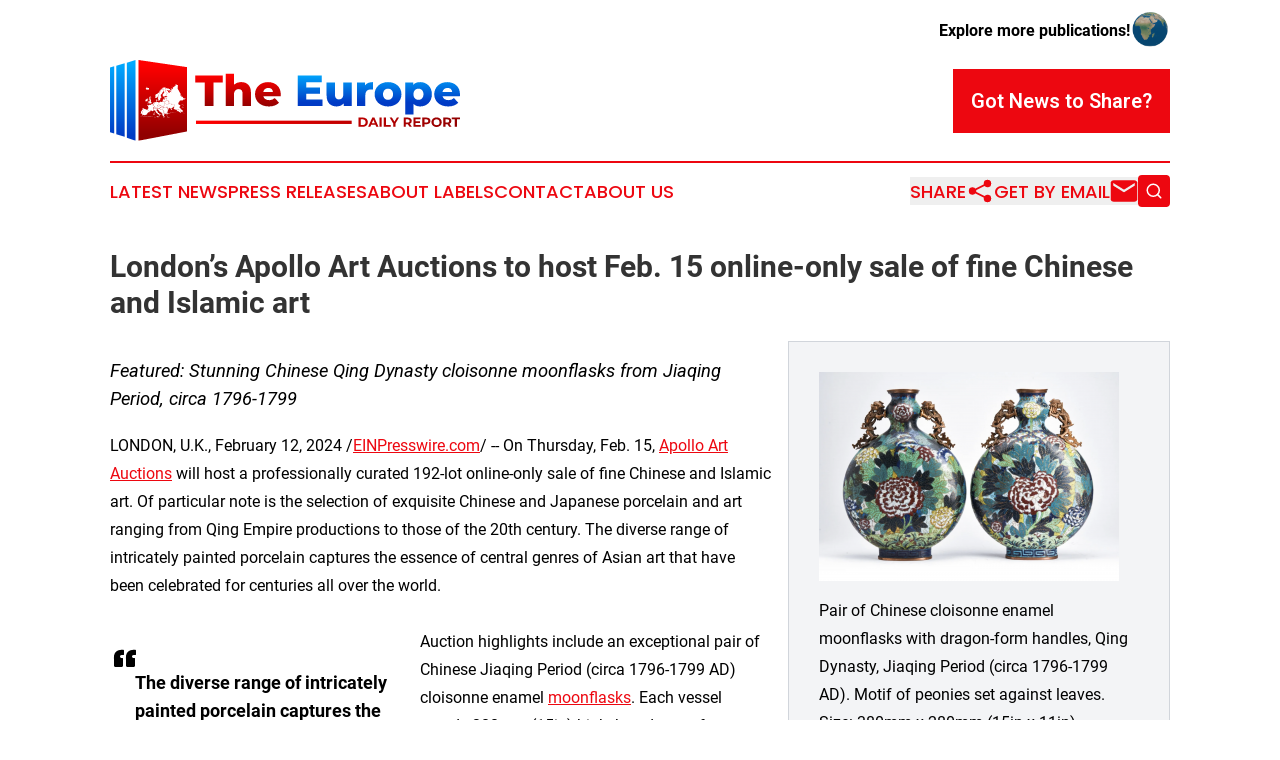

--- FILE ---
content_type: image/svg+xml
request_url: https://cdn.newsmatics.com/agp/sites/theeuropedailyreport-logo-1.svg
body_size: 76857
content:
<?xml version="1.0" encoding="UTF-8" standalone="no"?>
<svg
   xmlns:dc="http://purl.org/dc/elements/1.1/"
   xmlns:cc="http://creativecommons.org/ns#"
   xmlns:rdf="http://www.w3.org/1999/02/22-rdf-syntax-ns#"
   xmlns:svg="http://www.w3.org/2000/svg"
   xmlns="http://www.w3.org/2000/svg"
   xmlns:xlink="http://www.w3.org/1999/xlink"
   xmlns:sodipodi="http://sodipodi.sourceforge.net/DTD/sodipodi-0.dtd"
   xmlns:inkscape="http://www.inkscape.org/namespaces/inkscape"
   id="Layer_1"
   data-name="Layer 1"
   viewBox="0 0 717.27332 166.56"
   version="1.1"
   sodipodi:docname="The-Europe-Daily-Report-Zarnab-SVG_cropped.svg"
   width="717.27332"
   height="166.56"
   inkscape:version="0.92.3 (2405546, 2018-03-11)">
  <metadata
     id="metadata84">
    <rdf:RDF>
      <cc:Work
         rdf:about="">
        <dc:format>image/svg+xml</dc:format>
        <dc:type
           rdf:resource="http://purl.org/dc/dcmitype/StillImage" />
      </cc:Work>
    </rdf:RDF>
  </metadata>
  <sodipodi:namedview
     pagecolor="#ffffff"
     bordercolor="#666666"
     borderopacity="1"
     objecttolerance="10"
     gridtolerance="10"
     guidetolerance="10"
     inkscape:pageopacity="0"
     inkscape:pageshadow="2"
     inkscape:window-width="640"
     inkscape:window-height="480"
     id="namedview82"
     showgrid="false"
     inkscape:zoom="0.46388889"
     inkscape:cx="358.65"
     inkscape:cy="83.280003"
     inkscape:window-x="0"
     inkscape:window-y="0"
     inkscape:window-maximized="0"
     inkscape:current-layer="Layer_1" />
  <defs
     id="defs27">
    <style
       id="style2">.cls-1{fill:url(#linear-gradient);}.cls-2{fill:url(#linear-gradient-2);}.cls-3{fill:url(#linear-gradient-3);}.cls-4{fill:url(#linear-gradient-4);}.cls-5{fill:url(#linear-gradient-5);}.cls-6{fill:url(#linear-gradient-6);}.cls-7{fill:url(#linear-gradient-7);}.cls-8{fill:url(#linear-gradient-8);}.cls-9{fill:url(#linear-gradient-9);}.cls-10{fill:url(#linear-gradient-10);}.cls-11{fill:url(#linear-gradient-11);}.cls-12{fill:url(#linear-gradient-12);}.cls-13{fill:url(#linear-gradient-13);}.cls-14{fill:url(#linear-gradient-14);}.cls-15{fill:url(#linear-gradient-15);}</style>
    <linearGradient
       id="linear-gradient"
       x1="109.49"
       y1="16.540001"
       x2="109.49"
       y2="159.14"
       gradientUnits="userSpaceOnUse">
      <stop
         offset="0"
         stop-color="red"
         id="stop4" />
      <stop
         offset="1"
         stop-color="#910000"
         id="stop6" />
    </linearGradient>
    <linearGradient
       id="linear-gradient-2"
       x1="44.700001"
       y1="12.37"
       x2="44.700001"
       y2="161.28999"
       gradientUnits="userSpaceOnUse">
      <stop
         offset="0"
         stop-color="#0af"
         id="stop9" />
      <stop
         offset="1"
         stop-color="#003bc5"
         id="stop11" />
    </linearGradient>
    <linearGradient
       id="linear-gradient-3"
       x1="22.790001"
       y1="12.37"
       x2="22.790001"
       y2="161.28999"
       xlink:href="#linear-gradient-2" />
    <linearGradient
       id="linear-gradient-4"
       x1="5.6399999"
       y1="12.37"
       x2="5.6399999"
       y2="161.28999"
       xlink:href="#linear-gradient-2" />
    <linearGradient
       id="linear-gradient-5"
       x1="204.41"
       y1="37.400002"
       x2="204.41"
       y2="103.19"
       xlink:href="#linear-gradient"
       gradientTransform="translate(-1.35,-5.6)" />
    <linearGradient
       id="linear-gradient-6"
       x1="264.28"
       y1="37.400002"
       x2="264.28"
       y2="103.19"
       xlink:href="#linear-gradient"
       gradientTransform="translate(-1.35,-5.6)" />
    <linearGradient
       id="linear-gradient-7"
       x1="324.92001"
       y1="37.400002"
       x2="324.92001"
       y2="103.19"
       xlink:href="#linear-gradient"
       gradientTransform="translate(-1.35,-5.6)" />
    <linearGradient
       id="linear-gradient-8"
       x1="411.37"
       y1="33.939999"
       x2="411.37"
       y2="92.809998"
       xlink:href="#linear-gradient-2"
       gradientTransform="translate(-1.35,-5.6)" />
    <linearGradient
       id="linear-gradient-9"
       x1="470.97"
       y1="33.939999"
       x2="470.97"
       y2="92.809998"
       xlink:href="#linear-gradient-2"
       gradientTransform="translate(-1.35,-5.6)" />
    <linearGradient
       id="linear-gradient-10"
       x1="523.89001"
       y1="33.939999"
       x2="523.89001"
       y2="92.809998"
       xlink:href="#linear-gradient-2"
       gradientTransform="translate(-1.35,-5.6)" />
    <linearGradient
       id="linear-gradient-11"
       x1="571.15997"
       y1="33.939999"
       x2="571.15997"
       y2="92.809998"
       xlink:href="#linear-gradient-2"
       gradientTransform="translate(-1.35,-5.6)" />
    <linearGradient
       id="linear-gradient-12"
       x1="633.77002"
       y1="33.939999"
       x2="633.77002"
       y2="92.809998"
       xlink:href="#linear-gradient-2"
       gradientTransform="translate(-1.35,-5.6)" />
    <linearGradient
       id="linear-gradient-13"
       x1="692.25"
       y1="33.939999"
       x2="692.25"
       y2="92.809998"
       xlink:href="#linear-gradient-2"
       gradientTransform="translate(-1.35,-5.6)" />
    <linearGradient
       id="linear-gradient-14"
       x1="184.75"
       y1="134.14"
       x2="718.26001"
       y2="134.14"
       xlink:href="#linear-gradient"
       gradientTransform="translate(-1.35,-5.6)" />
    <linearGradient
       id="linear-gradient-15"
       x1="184.75"
       y1="133.89"
       x2="718.26001"
       y2="133.89"
       xlink:href="#linear-gradient"
       gradientTransform="translate(-1.35,-5.6)" />
    <linearGradient
       inkscape:collect="always"
       xlink:href="#linear-gradient"
       id="linearGradient86"
       gradientUnits="userSpaceOnUse"
       x1="109.49"
       y1="16.540001"
       x2="109.49"
       y2="159.14"
       gradientTransform="translate(-1.35,-5.6)" />
    <linearGradient
       inkscape:collect="always"
       xlink:href="#linear-gradient-2"
       id="linearGradient88"
       gradientUnits="userSpaceOnUse"
       x1="44.700001"
       y1="12.37"
       x2="44.700001"
       y2="161.28999" />
    <linearGradient
       inkscape:collect="always"
       xlink:href="#linear-gradient"
       id="linearGradient90"
       x1="184.75"
       y1="133.89"
       x2="718.26001"
       y2="133.89"
       gradientTransform="translate(-1.35,-5.6)" />
    <linearGradient
       inkscape:collect="always"
       xlink:href="#linear-gradient"
       id="linearGradient92"
       x1="184.75"
       y1="133.89"
       x2="718.26001"
       y2="133.89"
       gradientTransform="translate(-1.35,-5.6)" />
    <linearGradient
       inkscape:collect="always"
       xlink:href="#linear-gradient"
       id="linearGradient94"
       x1="184.75"
       y1="133.89"
       x2="718.26001"
       y2="133.89"
       gradientTransform="translate(-1.35,-5.6)" />
    <linearGradient
       inkscape:collect="always"
       xlink:href="#linear-gradient"
       id="linearGradient96"
       x1="184.75"
       y1="133.89"
       x2="718.26001"
       y2="133.89"
       gradientTransform="translate(-1.35,-5.6)" />
    <linearGradient
       inkscape:collect="always"
       xlink:href="#linear-gradient"
       id="linearGradient98"
       x1="184.75"
       y1="133.89"
       x2="718.26001"
       y2="133.89"
       gradientTransform="translate(-1.35,-5.6)" />
    <linearGradient
       inkscape:collect="always"
       xlink:href="#linear-gradient"
       id="linearGradient100"
       x1="184.75"
       y1="133.89"
       x2="718.26001"
       y2="133.89"
       gradientTransform="translate(-1.35,-5.6)" />
    <linearGradient
       inkscape:collect="always"
       xlink:href="#linear-gradient"
       id="linearGradient102"
       x1="184.75"
       y1="133.89"
       x2="718.26001"
       y2="133.89"
       gradientTransform="translate(-1.35,-5.6)" />
    <linearGradient
       inkscape:collect="always"
       xlink:href="#linear-gradient"
       id="linearGradient104"
       x1="184.75"
       y1="133.89"
       x2="718.26001"
       y2="133.89"
       gradientTransform="translate(-1.35,-5.6)" />
    <linearGradient
       inkscape:collect="always"
       xlink:href="#linear-gradient"
       id="linearGradient106"
       x1="184.75"
       y1="133.89"
       x2="718.26001"
       y2="133.89"
       gradientTransform="translate(-1.35,-5.6)" />
    <linearGradient
       inkscape:collect="always"
       xlink:href="#linear-gradient"
       id="linearGradient108"
       x1="184.75"
       y1="133.89"
       x2="718.26001"
       y2="133.89"
       gradientTransform="translate(-1.35,-5.6)" />
  </defs>
  <title
     id="title29">The-Europe-Daily-Report-Zarnab-SVG</title>
  <path
     class="cls-1"
     d="M 58.51,0 V 166.56 L 157.77,147.4 V 14.68 Z m 68.14,55.4 0.14,-0.29 v -0.09 l 0.38,0.15 h 0.3 l 0.12,0.22 v 0.29 l -0.2,0.4 0.15,0.15 v 0 L 127,55.97 v -0.18 l -0.34,-0.17 z m -12.62,2.68 h 0.13 l 0.17,0.17 h 0.53 v -0.44 l 0.13,0.27 h 0.33 l 0.17,-0.34 0.18,0.34 h 0.17 l 0.22,0.42 0.2,-0.19 v 0 0.35 l 0.44,-0.24 0.18,0.15 h 1.39 l 0.38,-0.17 0.4,0.15 0.57,0.37 h 0.49 l 0.3,0.26 0.38,0.4 v -0.29 l 0.15,0.08 0.37,0.38 0.39,-0.17 0.38,0.12 v 0.21 h 0.57 v 0.29 l 0.32,0.27 v 0 0.15 h 0.17 v 0.22 l 0.16,0.36 -0.13,0.55 h -0.2 v 0.35 h -0.08 l -0.26,0.24 v 0.17 l -0.11,0.1 -0.3,0.14 h -0.19 l -0.35,0.35 h -0.85 V 63 l -0.28,-0.3 -0.39,0.38 -0.43,-0.15 h -0.68 l -0.17,-0.18 h -0.37 l -0.82,-0.38 v 0.22 0 l -0.5,-0.49 h -0.83 l 0.36,0.42 v 0 l -0.13,0.19 0.26,0.42 0.19,0.22 h 0.28 v 0.05 0 0 0 h 0.06 l 0.37,0.35 h 0.9 l 0.13,0.15 0.12,0.12 v 0.15 l 0.16,0.19 v 0.24 l -0.16,0.18 v 0.27 l 0.19,0.19 0.16,0.31 v 0.17 l 0.18,0.19 v 0.49 h 0.17 v 0.28 l 0.56,0.2 0.27,0.27 0.17,-0.34 0.61,0.61 h 0.44 l 0.4,0.18 0.22,-0.21 0.41,-0.22 -0.19,-0.81 -0.41,-0.38 h -0.35 v 0.13 L 121.4,66 l -0.13,-0.14 -0.33,-0.18 v 0 l 0.19,-0.18 v -0.21 l 0.34,0.11 h 0.6 v 0.16 h 0.44 l 0.34,0.18 0.53,0.18 0.34,-0.15 0.16,0.19 0.24,-0.21 h 0.08 l 0.11,0.09 v 0.09 h 0.1 l 0.32,0.19 h 0.53 l 0.61,0.3 -0.3,-0.67 -0.24,-0.24 -0.78,0.15 -0.19,-0.57 -0.34,-0.36 v -0.19 l -0.38,-0.2 -0.51,-0.33 -0.07,-0.08 0.25,-0.28 0.18,-0.36 v -0.35 l 0.13,-0.12 0.36,-0.16 0.19,-0.55 0.17,-0.35 v 0 l 0.18,0.09 h 0.46 l 0.1,-0.12 0.09,0.09 -0.31,0.56 h 0.61 l 0.26,-0.15 0.2,0.17 0.56,-0.29 -0.29,-0.3 -0.3,-0.28 0.14,-0.24 0.25,-0.23 -0.22,-0.24 v -0.16 l -0.2,-0.19 V 60.3 l -0.22,-0.23 h -0.61 v -0.54 l 0.22,-0.51 h -0.22 v -0.1 l -0.17,-0.13 v -0.53 l -0.21,-0.19 -0.13,-0.14 v -0.18 h 0.22 l 0.54,-0.17 h 0.07 l 0.16,0.35 h 0.37 l 0.3,0.31 0.23,0.12 v 0 h -0.4 v 0.2 l -0.53,0.18 v 0.82 l 0.43,0.19 h 0.35 l 0.93,0.57 0.2,-0.23 0.52,-0.17 0.33,-0.2 0.23,-0.19 v -0.94 l -0.21,-0.23 0.61,-0.59 -0.36,-0.34 0.26,-0.24 0.34,-0.68 h 0.16 l 0.19,-0.37 0.2,0.22 h 0.64 l -0.46,-0.69 h 0.35 v -0.6 h -0.13 v -0.12 l 0.05,0.07 h 0.3 v 0.22 l 0.11,0.13 -0.11,0.13 v 1.16 l 0.47,-0.74 0.46,0.43 v -0.58 l 0.31,-0.35 v -0.21 l 0.17,-0.63 V 54.4 h 0.83 l 0.19,-0.42 v -0.71 l 0.16,-0.3 0.06,-0.06 0.06,0.06 0.13,0.25 -0.2,0.22 0.47,0.44 h 0.44 l 0.47,-0.45 -0.31,-0.31 v 0 l 0.1,-0.32 0.42,-0.4 -0.29,-0.29 h -0.32 l -0.12,-0.29 -0.3,-0.29 0.13,-0.14 v -0.56 0 h 0.59 l 0.41,-0.17 0.63,-0.36 h 0.73 l -0.26,0.26 0.29,0.22 0.18,0.41 h 0.47 l 0.15,-0.17 h 0.36 v 0.27 l 0.26,0.2 h 0.14 l 0.15,0.14 0.19,0.38 h 0.3 l 0.16,-0.33 h 0.15 l 0.18,0.16 v 0 l -0.13,0.26 0.39,0.24 0.13,0.28 v 0.48 l 0.17,0.49 -0.14,0.29 -0.32,0.34 -0.21,0.41 0.34,0.87 v 0.66 l -0.13,0.41 h -0.2 v 1.63 l -0.11,0.11 h -0.42 v 0.59 h 0.4 l 0.15,0.22 0.16,0.36 0.15,0.16 v 0.31 l 0.18,0.39 h 0.07 l 0.09,0.17 v 0.43 h 0.21 l 0.16,0.8 0.2,0.2 0.29,0.16 v 0.18 l 0.4,0.2 0.11,0.12 0.18,0.67 0.36,0.34 0.15,0.33 v 0.34 l 0.37,0.4 0.13,0.12 v 0.53 l 0.55,0.37 0.15,0.29 0.17,0.68 0.35,0.68 0.22,0.7 0.23,-0.22 v 0 0.23 h 0.23 l 0.13,0.28 0.19,0.19 0.13,0.31 v 0.42 h 0.34 v 0.79 l 0.19,0.3 v 0 h -0.12 l -0.21,0.19 -0.24,0.45 0.39,0.56 0.18,0.49 v 0.37 h -0.12 l -0.3,0.29 0.26,0.24 0.31,0.51 0.21,0.58 h 0.45 l 0.77,-0.38 0.15,-0.12 h 0.5 l 0.17,-0.19 v 0.15 l 0.37,0.16 0.12,0.25 -0.34,0.63 v 0.52 0 l -0.32,-0.3 -0.58,0.19 -0.43,0.2 v 0.63 l 0.6,0.8 0.41,-0.2 1.07,-0.36 0.39,-0.56 0.28,-0.58 v 0.53 l 0.37,0.2 0.11,0.11 -0.15,0.44 v 0.76 l 0.34,0.36 v 0.13 l 0.37,0.35 v 0.46 l 0.37,0.59 0.38,0.36 h 0.4 l 0.55,-0.51 h 0.19 l 0.13,0.26 v 0.21 l 0.61,0.22 h 1 l 0.44,-0.22 0.14,-0.12 h 0.07 l 0.3,0.29 0.13,0.29 v 0.27 l -0.61,0.62 -0.53,0.17 -0.38,0.23 v 0.53 h -0.25 l -0.66,0.15 h -0.27 l -0.12,-0.25 -0.25,-0.27 -0.45,0.21 -0.21,0.19 -0.19,0.21 0.09,0.24 h -0.25 v 0.35 h -0.18 l -0.39,-0.21 -0.22,0.21 h -0.32 l 0.17,0.35 h -0.74 l 0.29,0.34 h -0.15 v 0.44 l -0.11,0.22 -0.43,-0.15 -0.89,-0.16 h -0.28 v 0.33 l 0.15,0.18 h -0.5 l -0.17,-0.18 h -0.54 l -0.29,-0.16 -0.2,-0.18 h -0.64 l -0.17,0.38 -0.22,-0.24 h -0.24 l -0.42,0.21 -0.17,0.38 -0.18,0.3 -0.21,0.12 -0.31,-0.32 h -0.36 v 0.45 l -0.14,0.29 -0.33,0.35 -0.18,0.3 -0.13,0.12 h -0.33 v 1 h -0.21 l -0.63,0.28 0.53,0.27 0.16,0.48 0.15,0.31 v 0.1 l -0.21,0.22 -0.07,-0.08 -0.36,-0.19 -0.15,-0.32 -0.49,-0.26 -0.5,0.8 h 0.26 v 0.28 h -0.12 l -0.24,0.49 0.23,0.36 0.13,0.15 v 0.41 l -0.2,0.24 0.25,0.29 0.39,0.11 -0.28,0.41 v 1.17 l 0.35,-0.32 h 0.25 l 0.26,0.11 v 0.51 l 0.2,0.2 0.45,0.24 0.26,-0.28 v -0.09 h 0.29 l 0.13,-0.13 0.26,0.27 0.68,0.5 0.5,0.33 v 0 l -0.18,0.16 -0.24,0.51 0.46,0.21 h 0.45 l 0.14,0.38 -0.07,0.14 -0.16,-0.18 -0.25,0.5 -0.58,0.57 -0.12,-0.11 h -0.33 v 0.43 l -0.17,0.34 V 97 l 0.13,0.11 -0.13,0.13 v 0.34 l -0.16,0.17 v 0.18 l -0.2,0.78 0.41,0.22 0.27,0.24 0.27,-0.29 0.33,0.23 0.28,0.14 v 0.2 h 0.22 l 0.11,0.26 v 0.37 l 0.23,0.22 0.13,0.12 v 0.67 l 0.37,0.38 0.37,0.19 0.48,0.33 0.18,0.17 0.71,0.36 v 0 l -0.08,0.18 v 0.27 h -0.72 l 0.11,0.09 0.25,0.22 -0.12,0.24 -0.3,0.13 h -0.42 l -0.29,-0.14 -0.36,-0.38 h -0.72 l -0.5,-0.16 h -0.23 l -0.29,0.13 -0.08,-0.07 v -0.35 l -0.41,-0.22 v 0 0 h -0.49 v 0.23 h -0.09 v -0.27 h -0.6 v 0.26 l -0.1,0.09 h -0.07 l -0.38,-0.18 v 0 l -0.38,0.19 -0.17,0.17 h -0.3 l 0.06,-0.06 -0.32,-0.28 h -1 l -0.19,-0.19 h -0.23 l -0.53,0.19 h -0.76 l -0.17,-0.19 h -0.87 l -0.78,-0.38 v 0 l -0.21,0.43 -0.12,0.14 h -0.54 l -0.12,0.23 -0.43,-0.58 h -0.35 l -0.33,-0.35 h -0.36 l -0.26,-0.12 v -0.22 h -0.42 l -0.23,-0.21 -0.22,0.21 h -0.14 v -0.1 l -0.28,-0.24 h -0.68 l -0.61,-0.3 v -0.08 l 0.15,-0.39 h 0.38 v -0.52 l -0.13,-0.11 0.13,-0.12 v -0.31 0 l 0.35,0.36 0.31,-0.38 -0.16,-0.16 0.24,-0.21 h 0.12 V 98.77 L 131,98.62 V 98.5 l -0.26,-0.25 h -0.51 l -0.08,-0.1 h 0.07 l 0.19,-0.17 h 0.1 l 0.36,0.18 0.58,-0.27 -0.33,-0.29 -0.08,-0.08 0.06,-0.07 0.74,-0.37 V 96.4 h -0.5 l -0.51,0.48 V 96.4 l -0.32,0.29 h -0.17 v -0.44 l 0.49,-0.17 0.18,-0.55 0.11,-0.1 h 0.9 l 0.22,-0.6 v -0.6 l -0.42,-0.6 h -0.1 l 0.34,-0.36 v -0.33 h -0.43 v 0 l 0.06,-0.07 0.33,-0.17 0.25,-0.21 v -0.72 h -0.39 l -0.17,0.2 h -0.23 l -0.35,-0.2 h -0.41 v -0.16 h -0.77 v 0.16 h -0.08 v -0.23 0 l -0.44,0.2 -0.34,-0.33 -0.15,-0.16 v 0.41 l -0.2,0.09 -0.45,-0.29 -0.11,-0.11 v -0.24 h -0.53 l -0.39,0.37 -0.12,0.13 h -0.06 l -0.21,-0.23 v 0 0 l -0.17,0.17 -0.11,-0.11 h -0.63 L 125.8,90.86 V 90.6 h -0.37 l -0.14,-0.25 v -0.28 h -0.35 l -0.18,0.19 h -0.67 v -0.79 l -0.37,-0.52 -0.21,-0.24 h -0.28 l -0.28,0.17 -0.3,-0.17 h -0.28 l -0.18,0.2 h -0.11 l -0.31,0.11 -0.17,-0.13 v 0 l -0.47,0.2 v 0 l -0.15,-0.07 -0.11,-0.09 v -0.14 l -0.33,-0.71 v -0.52 l 0.37,0.18 v 0 l 0.23,-0.2 0.32,-0.17 0.62,-0.6 -0.25,-0.49 h -0.3 v -0.37 h -0.88 v -0.45 l -0.42,-0.21 h -0.2 l -0.42,-0.11 v -0.37 h -0.12 l -0.25,-0.64 -0.3,-0.48 v -0.08 l 0.16,-0.17 v -0.35 h -0.38 l -0.17,-0.3 -0.37,-0.19 h -0.35 v 0 0.22 l -0.24,0.11 v -0.08 l -0.24,-0.25 H 116.4 V 82.4 h -0.41 l -0.12,-0.27 v -0.34 l -0.18,-0.32 v -0.25 h -0.37 l -0.05,-0.09 h 0.27 v -1 h -0.35 l 0.2,-0.4 v 0 0 l 0.26,-0.31 v -0.25 l -0.19,-0.24 -0.3,-0.14 v -0.27 l -0.16,-0.36 0.19,-0.37 -0.21,-0.16 V 77.6 l 0.35,-0.33 V 76.8 l -0.2,-0.18 v -0.57 0 l 0.13,0.26 h 0.39 V 75.8 H 116 v -0.18 h 1.39 v -0.58 h -0.25 l -0.15,-0.16 h -0.65 l -0.13,0.13 -0.25,-0.11 -0.19,-0.22 h -0.26 l 0.13,-0.34 v -0.35 h -0.26 L 115,74.17 h -0.18 v -0.23 l 0.12,-0.25 0.17,-0.16 0.18,-0.34 0.33,-0.34 0.21,-0.41 0.09,-0.25 h 0.18 l 0.3,-0.28 -0.17,-0.19 0.12,-0.11 v -0.35 l 0.35,-0.34 v -0.2 l 0.14,-0.29 0.34,-0.17 0.24,-0.43 -0.22,-0.41 -0.21,-0.22 -0.55,-0.17 -0.49,-0.18 -0.15,-0.15 -0.15,-0.2 h -0.14 v -0.1 h 0.14 l 0.26,-0.26 v -0.45 l -0.19,-0.16 v -0.24 h -0.33 v -0.31 l -0.2,-0.09 0.29,-0.15 -0.27,-0.25 v -0.41 l -0.3,0.29 v 0 -0.57 l -0.14,-0.14 v -0.1 0 l 0.19,-0.19 -0.18,-0.35 0.15,-0.15 v -0.09 -0.06 -0.09 -0.14 l -0.38,-0.77 -0.15,-0.19 -0.33,-0.16 v -0.13 l -0.2,-0.2 -0.15,-0.31 v -0.77 l 0.18,-0.19 v -0.61 l -0.39,-0.38 -0.3,-0.16 v -0.16 l -0.53,-0.5 v -0.07 l 0.18,-0.19 v -0.16 l 0.08,-0.08 h 0.09 V 59.4 l 0.17,-0.17 h -0.15 l 0.06,-0.45 0.21,-0.34 0.32,-0.19 0.46,-0.1 z m 35.47,41.14 v -0.6 l -0.16,-0.51 -0.14,-0.25 h -0.29 l -0.22,-0.19 -0.46,-0.34 h -0.29 l -0.52,0.19 h -0.32 v -0.5 l 0.23,-0.39 0.43,-0.18 h 0.37 l 0.16,0.13 0.18,-0.09 v -0.23 h 0.43 l 0.11,-0.1 h -0.63 l -0.51,-0.24 0.44,-0.45 v -0.68 l 0.18,-0.39 0.46,-0.19 h 0.9 l 0.34,0.15 v -0.12 l -0.31,-0.16 -0.21,-0.44 V 93.3 l -0.2,-0.54 0.2,-0.19 V 92.3 l -0.32,-0.14 -0.39,-0.44 0.14,-0.18 v 0 h -0.61 l -0.38,0.16 h -0.81 l -0.58,0.6 -0.14,-0.2 -0.09,0.1 -0.34,0.48 -0.2,0.22 -0.28,0.15 v 0.27 l -0.19,0.4 -0.21,0.19 h -0.32 l -0.3,0.44 -0.06,-0.16 h -0.13 l 0.36,-0.52 h 0.36 l 0.12,-0.12 0.14,-0.31 V 92.9 l 0.38,-0.21 0.15,-0.16 0.34,-0.49 0.31,-0.31 0.14,0.19 0.45,-0.46 h 0.88 l 0.38,-0.17 h 0.76 l 0.24,0.29 -0.14,0.17 0.24,0.26 0.4,0.17 v 0.49 l -0.17,0.15 0.17,0.45 v 0.33 l 0.14,0.29 0.34,0.18 0.34,0.37 h -0.31 v 0.16 h -0.35 l -0.31,-0.15 h -0.8 l -0.29,0.13 -0.14,0.28 v 0.7 l -0.26,0.27 0.17,0.08 h 0.79 v 0.35 l -0.24,0.25 h -0.29 v 0.14 l -0.47,0.22 -0.21,-0.18 h -0.26 l -0.28,0.13 -0.16,0.26 v 0.2 h 0.06 l 0.52,-0.19 h 0.39 l 0.53,0.38 0.16,0.14 h 0.34 l 0.22,0.41 0.18,0.58 v 0 l 0.19,-0.18 h 0.26 l 0.2,0.19 0.31,0.15 h 0.1 l 0.28,-0.15 0.2,-0.19 h 0.25 v 0.25 h -0.15 l -0.17,0.15 -0.38,0.19 h -0.22 l -0.37,-0.19 -0.14,-0.13 h -0.07 z m 0.5,4.89 h -0.22 l 0.16,-0.07 z m -22,-2.91 0.28,-0.29 0.3,-0.16 h 0.2 v 0.27 l 0.17,0.18 v 0 l -0.25,0.12 h -0.52 v -0.17 z m 0.9,-3 v 0 l -0.28,-0.13 h -0.27 l -0.23,0.22 -0.12,0.15 -0.32,0.15 -0.51,0.51 v 0 -0.42 l -0.57,0.28 -0.14,0.48 h -1 l -0.12,0.13 -0.14,-0.13 h -0.32 v 0.27 l -0.16,0.29 v 0 l -0.16,-0.51 -0.3,0.28 h -0.12 l -0.38,0.18 -0.48,0.3 -0.54,-0.27 v -0.32 h 0.43 l -0.27,-0.49 v -0.19 l -0.19,-0.2 -0.15,-0.32 -0.23,0.06 v 0.56 h -0.28 l -0.37,0.36 -0.25,0.12 -0.12,-0.14 H 121 l -0.22,0.41 v 0.43 l -0.38,-0.38 -0.08,0.08 -0.45,-0.47 v -0.41 h -0.35 v -0.26 l -0.24,-0.43 h -0.27 v -0.86 h -0.16 v -0.29 l -0.63,-0.31 v 0 0.17 l -0.11,-0.07 -0.19,-0.18 h -0.31 l -0.1,0.1 -0.27,-0.29 h -0.29 v -0.14 h -0.68 l -0.22,0.18 -0.17,0.16 -0.4,0.14 h -0.17 -0.08 l -0.24,-0.23 v 0.12 0 l -0.6,0.21 -0.08,0.24 v 0.06 h -0.66 -0.18 l -0.4,0.34 -0.13,0.08 -0.46,-0.21 h -0.24 l -0.35,0.07 -0.17,0.21 h -0.21 l -0.19,-0.11 -0.27,-0.13 -0.34,-0.07 H 110.19 110 v 0 l -0.27,-0.08 v 0 -0.21 l -0.05,-0.11 v -0.14 -0.07 h 0.23 l -0.06,-0.31 V 96.6 l 0.24,-0.15 v -0.16 l 0.09,-0.12 V 95.96 95.83 95.4 l 0.08,-0.36 0.06,-0.2 0.11,-0.15 h 0.2 l 0.18,-0.35 0.09,-0.17 0.29,-0.25 h 0.33 l 0.27,-0.19 0.16,-0.46 -0.17,-0.33 h -0.1 v -0.06 l 0.2,-0.09 -0.38,-0.5 -0.13,-0.26 -0.19,-0.15 0.08,-0.11 -0.11,-0.16 v -0.13 0 0 l 0.06,-0.24 v 0 l 0.44,0.16 0.2,-0.29 0.19,-0.18 0.08,-0.2 0.24,-0.15 h 0.33 0.31 l 0.56,-0.14 h 0.46 l 0.49,0.14 0.33,0.19 0.72,0.17 h 0.14 l 0.16,0.17 h 0.61 l 0.18,-0.17 h 0.26 l 0.11,0.11 0.23,0.39 0.24,-0.48 v 0 l 0.29,0.66 0.19,-0.42 v -0.15 l 0.15,-0.13 h 0.09 l 0.59,0.18 0.18,-0.18 h 0.06 l 0.34,0.35 h 0.25 v -0.48 l 0.09,-0.16 -0.21,-0.38 0.12,-0.34 v -0.3 l 0.2,-0.18 h 0.42 l 0.17,0.08 h 0.87 v -0.38 l 0.18,-0.08 0.17,0.14 0.4,-0.16 h 0.19 l 0.18,-0.2 h 0.08 l 0.39,0.22 0.35,-0.22 h 0.08 l 0.13,0.15 0.2,0.3 0.11,0.15 v 1 h 1 l 0.16,-0.16 v 0.13 l 0.25,0.43 h 0.27 l 0.16,0.57 v 0.27 h 0.77 l 0.21,0.23 0.18,-0.18 0.12,0.13 h 0.29 l 0.5,-0.5 h 0.18 v 0.05 l 0.18,0.2 0.62,0.4 0.42,-0.22 0.22,0.22 0.27,-0.12 v 0.1 h 0.58 v -0.16 h 0.27 v 0.08 l 0.41,0.49 V 92 h 0.18 l 0.35,0.2 h 0.42 l 0.18,-0.2 v 0.4 l -0.14,0.11 -0.33,0.17 -0.29,0.31 0.3,0.24 h 0.26 l -0.34,0.35 v 0.33 h 0.23 l 0.31,0.44 v 0.46 l -0.15,0.42 h -0.83 l -0.2,0.18 -0.18,0.52 -0.54,0.18 v 1 l -0.35,-0.31 v 0.38 l -0.1,0.12 h -0.15 l -0.23,0.2 -0.18,0.34 -0.44,0.22 z m -3.79,4.12 0.16,-0.18 -0.18,-0.38 v -0.42 l -0.32,0.3 -0.24,-0.12 -0.21,-0.2 h -0.27 v -0.17 l 0.1,-0.1 h 0.43 v -0.22 l 0.3,-0.16 0.21,-0.19 v -0.27 h 0.17 l 0.1,0.11 v 0.39 l 0.37,-0.35 0.11,-0.24 0.21,0.2 v 0.38 h 0.34 v 0.11 l 0.24,0.26 0.36,-0.16 0.09,0.07 v 0.24 h 0.57 l -0.35,0.35 v 0.2 l -0.1,0.31 v -0.31 l -0.52,0.24 -0.19,0.2 -0.17,0.17 -0.18,0.51 -0.39,0.13 -0.14,-0.16 h -0.44 l 0.17,-0.21 z m -8.72,9 h -0.42 v 0 l 0.08,-0.09 v 0 0 0 -0.18 0 l 0.11,-0.11 v 0 l 0.1,-0.41 v 0 h 0.09 v 0 h 0.18 l -0.13,-0.22 0.12,-0.12 v 0 -0.54 h -0.21 l -0.09,-0.14 v 0 l 0.16,-0.15 v -0.09 h 0.27 l 0.18,-0.19 h 0.35 v 0.19 h 1.11 l 0.1,0.09 v 0.41 h 0.41 l 0.36,0.35 h 0.18 l 0.33,0.16 h 0.1 v 0.18 l -0.1,0.1 h -1 l -0.4,0.16 -0.21,0.21 -0.16,0.15 -0.34,0.18 -0.23,0.22 v -0.08 l -0.28,0.14 -0.19,0.17 -0.16,0.06 v -0.78 z m 0.32,0.42 -0.31,0.11 h -0.06 l 0.16,-0.16 z m -1.07,-2 h -0.6 -0.05 v 0 l -0.13,0.13 h -0.6 l -0.22,0.1 v -0.1 h -0.25 l -0.15,-0.21 h -0.17 l -0.09,0.08 v 0 l -0.15,-0.1 -0.45,0.15 -0.22,0.12 0.07,0.2 -0.08,0.06 -0.14,-0.13 h -1.09 l -0.12,-0.06 0.09,-0.09 v -0.45 l -0.71,-0.71 -0.33,-0.18 v -0.64 h 0.07 v 0 h 0.1 v -0.51 l 0.36,-0.18 v -0.19 l 0.23,-0.22 -0.31,-0.3 h -0.28 v -0.1 l -0.17,-0.17 v -0.29 l -0.1,-0.23 v 0 l 0.36,-0.36 v 0 0.15 0.14 0 0.17 l 0.28,0.16 h 0.92 l 0.23,0.11 h 1.44 l 0.31,0.19 0.47,-0.08 0.13,-0.19 0.34,-0.12 0.47,-0.39 0.26,-0.42 0.73,-0.21 0.19,0.17 h 0.51 l 0.18,0.12 0.39,-0.07 h 0.29 0.17 0.19 l 0.61,0.34 0.07,0.19 -0.07,0.08 h -0.76 v 0.69 h -0.21 v 0.51 l 0.12,0.12 -0.12,0.11 v 0.27 h -0.1 l -0.24,0.23 v 0.89 l 0.34,-0.36 h 0.18 v 0.1 l 0.24,0.23 h 0.1 v 0.27 h -0.73 v -0.19 h -0.7 v 0 0 l -0.17,0.16 h -0.36 v 0.23 l -0.13,0.13 v 0 0 l -0.44,0.18 v 0.29 z m 4,-6.69 h -0.22 v 0.35 l -0.09,0.09 v -0.26 l -0.31,-0.3 -0.3,0.3 v 0.2 l -0.15,0.31 v 0.35 h 0.17 l -0.17,0.16 v 0.62 l 0.14,0.16 -0.13,0.27 v 0.09 l -0.54,-0.3 h -0.2 -0.17 -0.19 -0.32 l -0.17,-0.11 h -0.48 l -0.22,-0.2 -0.75,0.21 -0.21,0.09 -0.27,0.43 -0.4,0.35 -0.4,0.13 -0.11,0.18 h -0.28 l -0.29,-0.18 h -1.43 l -0.23,-0.12 h -0.94 l -0.12,-0.07 -0.1,-0.44 -0.07,-0.12 0.07,-0.07 -0.23,-0.49 h -0.14 l 0.24,-0.2 -0.35,-0.35 v 0 l -0.43,0.23 -0.12,0.11 -0.23,-0.1 -0.19,-0.21 h -0.66 v -0.17 l 0.16,-0.17 v -0.26 l -0.2,-0.22 -0.22,-0.2 h -0.27 v -0.28 l -0.18,-0.17 v -0.77 h -0.26 l 0.14,-0.29 v 0 l 0.1,-0.17 0.51,-0.51 0.21,-0.22 v -0.08 h 0.09 l 0.42,-0.43 v -0.51 l 0.16,-0.18 V 99.2 l 0.16,-0.14 0.12,-0.14 h 0.19 l 0.18,-0.21 0.19,-0.16 0.21,-0.21 v -0.27 l -0.21,-0.3 h 0.11 0.46 l 0.29,0.06 0.24,0.11 0.2,0.12 0.41,0.09 0.2,-0.26 h 0.24 0.17 l 0.53,0.25 0.25,-0.16 0.33,-0.27 h 0.38 0.4 l 0.09,-0.19 v -0.14 l 0.4,-0.14 0.28,0.11 0.34,0.1 0.17,0.16 0.46,0.31 -0.08,0.63 0.5,0.11 0.28,0.13 v 0.32 l 0.38,0.39 0.3,0.15 v 0.1 l 0.18,0.38 v 0.27 h -0.18 v 0.51 l 0.18,0.17 v 0.84 l 0.25,0.38 0.39,-0.1 0.33,0.18 0.17,-0.09 0.14,-0.15 h 0.28 l 0.21,0.09 0.31,0.44 v 0.17 z m -16.44,-1.22 -0.61,-0.6 v -0.36 l -0.37,-0.37 -0.07,-0.17 -0.33,-0.09 v 0 H 102 l 0.19,-0.43 v -0.26 h 0.18 v -0.52 l -0.18,-0.17 h 0.06 l 0.5,0.14 v -0.22 l 0.17,-0.19 -0.1,-0.32 0.26,0.25 h 0.18 l 0.33,0.34 h 0.82 l 0.47,-0.15 h 0.36 l -0.15,-0.22 v 0 -0.13 h 0.16 0.24 0.36 l 0.4,-0.19 0.19,-0.18 0.33,-0.17 0.4,-0.41 v -0.16 l 0.12,-0.1 h 1 v 0.17 h 0.36 l 0.2,0.19 0.38,-0.17 0.25,0.11 0.09,0.28 0.2,-0.09 v 0 l 0.31,0.44 v 0.08 l -0.33,0.31 -0.12,0.13 h -0.18 l -0.2,0.21 -0.22,0.21 v 0.38 l -0.16,0.17 v 0.51 l -0.22,0.32 h -0.24 v 0.22 0 0 l -0.6,0.6 -0.15,0.28 h -0.11 l -0.25,-0.1 h -0.65 v 0.17 h -0.17 l -0.17,-0.17 -0.47,0.12 -0.27,0.19 h -0.11 -0.31 l -0.2,0.14 -0.38,0.38 v 0 l -0.3,-0.08 h -0.49 l -0.16,-0.17 H 103.5 V 101.8 Z M 96.3,99.6 h -0.85 l -0.17,-0.17 h -0.35 v 0.22 l -0.24,0.12 h -0.2 v -0.34 h -0.93 l -0.2,-0.19 v 0 -0.38 l -0.25,-0.2 0.12,-0.11 h 0.07 l 0.07,0.07 0.22,0.23 v 0 0 h 0.17 v 0 l 0.17,0.18 0.24,-0.22 h 0.19 l 0.16,-0.3 0.12,0.06 v 0.2 0 0 h 0.52 l 0.13,-0.12 0.12,0.12 h 0.45 l 0.18,-0.17 h 0.59 l 0.14,0.14 0.17,0.16 v 0 0.05 -0.34 l 0.22,0.11 v 0.3 0 0 l 0.14,0.12 0.25,0.25 v 0 0 -0.32 h 0.16 v -0.52 0 0 l -0.13,-0.12 v -0.34 0 0 l -0.15,-0.14 v -0.34 h 0.47 l 0.4,-0.42 V 97.1 h 0.53 v -0.17 l 0.13,0.13 v 0 0 h 0.79 L 100,96.82 v -0.2 l 0.08,-0.08 h 0.59 l 0.13,0.13 v 0 0 h 0.85 l 0.06,0.1 0.11,0.12 0.05,0.12 0.25,0.13 v 0 h 0.06 0.17 0.17 v 0 l -0.06,0.15 0.13,0.16 h -0.08 l -0.16,-0.11 0.08,0.2 h -0.05 l 0.13,0.23 0.13,0.36 -0.32,0.16 h -0.31 v 0 0 0.35 l 0.19,0.17 v 0.14 h -0.17 v 0 0 0.44 l -0.11,0.24 h -0.18 l -0.15,0.31 h -0.06 v 0 l -0.09,0.07 h -0.18 l -0.32,0.1 h -1 v 0 l -0.14,0.25 h -0.13 l -0.34,0.13 v 0 l -0.09,-0.07 h -0.33 l -0.2,-0.25 h -0.23 l -0.09,-0.09 v 0.12 h -0.2 -0.14 l -0.17,-0.18 h -0.87 l -0.13,-0.11 -0.14,-0.15 v -0.17 z m -3.11,0.71 h -0.44 v -0.1 l -0.23,-0.25 h -0.36 v 0.51 h -0.12 l -0.18,0.22 -0.19,0.16 -0.16,-0.15 -0.14,-0.15 v -0.34 l -0.24,-0.25 h -0.28 l -0.25,0.25 v 0.19 l -0.14,0.26 h -0.37 l -0.2,-0.2 -0.69,0.18 -0.25,-0.26 h 0.32 l -0.31,-0.34 h 0.33 v -0.31 l -0.22,-0.46 h -0.36 v 0.18 h -0.15 l -0.17,0.38 -0.2,0.09 -0.1,-0.19 0.14,-0.26 0.37,-0.36 v -0.18 l 0.09,-0.1 h 0.3 l 0.44,-0.2 0.18,-0.38 v -0.18 0 l 0.4,0.38 0.16,-0.34 0.26,0.26 v -0.16 l 0.22,0.19 v 0 0 -0.26 l 0.17,0.08 h 1.29 v 0.18 0 0 h 0.3 v 0.11 l 0.23,0.11 h 0.11 v 0 l -0.12,0.13 h -0.06 v 0.4 l 0.17,0.24 h 0.22 0.1 l 0.3,0.29 h 0.44 v 0.27 l -0.23,-0.21 -0.53,0.51 z m -0.28,-1.2 v -0.18 l 0.11,-0.07 0.1,0.08 v 0.22 h -0.09 -0.06 z m 4.7,-0.15 v -0.29 l 0.11,0.11 v 0.18 z M 97.44,94.4 97.31,94.27 v -0.4 h -0.22 v -0.1 l 0.29,-0.15 0.14,0.14 h 0.4 l 0.38,-0.17 h 0.18 l 0.17,-0.19 h 0.15 l 0.57,-0.35 0.34,-0.35 0.25,-0.12 0.08,0.07 v 0.24 h 0.33 v 0.09 l 0.17,-0.24 0.09,-0.09 v 0 0 h 0.17 0.06 v 0.68 h 0.24 l 0.18,0.17 h 0.19 l 0.32,0.17 h 0.35 v 0 l -0.47,0.47 h 0.6 l 0.12,0.12 0.17,0.32 v 0 l 0.23,0.42 v -0.6 l 0.1,-0.1 h 0.43 l -0.18,-0.17 h 0.14 l 0.23,0.21 v 0 0 l 0.14,-0.14 0.26,0.38 0.17,0.19 0.39,0.19 h 0.35 l 0.51,0.51 h 0.35 l 0.23,0.24 v 0 l 0.23,-0.24 h 0.16 l 0.12,-0.11 v 0 0.58 0 0 l 0.42,-0.39 V 95.4 l 0.19,-0.09 0.14,0.14 v 0 0 0 h 0.16 v 0.33 0.08 l 0.77,-0.23 0.06,-0.1 0.14,-0.16 0.14,0.27 h 0.2 l 0.52,0.51 h 0.46 v 0.14 0 l -0.17,0.2 v 0.12 h 0.2 l -0.13,0.21 -0.09,0.27 0.06,0.12 v 0 l -0.12,-0.16 h -0.1 v 0 l -0.29,0.13 -0.12,-0.11 h -0.21 v -0.18 h -1.37 l -0.26,0.25 v 0.16 l -0.29,0.3 -0.33,0.17 -0.19,0.18 -0.3,0.15 h -0.26 -0.26 -0.38 v 0.19 l -0.17,0.08 0.06,0.1 -0.39,0.14 h -0.69 l -0.35,-0.34 h -0.11 l -0.16,-0.15 v 0 l -0.27,-0.19 0.22,-0.09 -0.27,-0.32 0.06,-0.15 -0.18,-0.26 h -0.25 -0.13 l -0.23,-0.12 v -0.06 l -0.12,-0.13 -0.12,-0.21 h -0.53 l -0.19,-0.18 h -0.78 l -0.16,0.15 -0.08,0.11 v 0.16 l -0.1,0.11 H 99.48 L 99.29,96.76 H 99.13 L 98.9,96.43 98.76,96.3 98.61,96.07 H 98.44 L 98.32,95.95 98.14,95.62 97.98,95.27 97.81,95.11 V 94.6 Z m 2.6,-5.14 -0.13,-0.25 0.32,-0.33 v -0.65 0 h 0.28 l 0.2,0.1 V 87.7 l -0.11,-0.11 0.08,-0.07 0.18,-0.35 0.28,-0.15 h 0.79 v -0.17 h 0.1 l 0.17,-0.17 h 0.17 l 0.4,-0.38 0.07,-0.09 0.17,0.19 0.23,-0.25 h 0.25 v -0.16 h 0.1 l 0.15,-0.15 0.25,0.14 h 0.28 l 0.18,-0.17 h 0.35 v 0.1 l 0.16,0.16 v 0.53 l 0.28,0.26 0.56,-0.19 v 0 0.17 h 0.85 v -0.51 h 0.09 l 0.24,-0.26 v -0.3 l -0.17,-0.06 0.17,-0.14 V 85.4 l 0.28,-0.18 v 0.41 h 0.51 l 0.21,-0.21 0.26,-0.5 v 0 l 0.09,0.12 0.07,0.21 h 0.73 l 0.23,-0.25 0.21,-0.07 0.21,0.07 0.16,0.36 v 0.27 0.22 0 0.12 l -0.1,0.15 0.4,0.28 0.27,0.08 0.31,0.24 v 0.34 l 0.06,0.29 0.12,0.11 v 0.49 l 0.4,0.54 0.09,0.3 v 0.52 l -0.09,0.24 -0.71,0.48 0.23,0.35 h 0.23 l -0.09,0.44 v 0.16 0 l -0.12,0.5 0.08,0.11 -0.12,0.17 0.32,0.23 0.13,0.25 0.21,0.27 h -0.06 v 0.38 l 0.16,0.07 0.08,0.16 -0.09,0.29 -0.13,0.08 h -0.34 l -0.4,0.34 -0.13,0.57 h -0.17 l -0.18,0.23 -0.09,0.27 -0.08,0.4 v 0.33 0.14 0.16 -0.08 h -0.56 l -0.53,-0.51 h -0.14 l -0.22,-0.43 -0.44,0.44 -0.34,0.11 v -0.63 l -0.34,0.32 h -0.07 l -0.2,-0.18 -0.46,0.21 -0.24,-0.24 -0.24,0.21 h -0.17 l -0.12,0.13 -0.12,-0.13 h -0.35 l -0.51,-0.51 h -0.43 l -0.3,-0.14 -0.15,-0.16 -0.42,-0.62 -0.19,0.19 -0.13,-0.12 h -0.88 l 0.22,0.2 -0.1,0.1 v -0.07 l -0.23,-0.23 h -0.11 l 0.23,-0.23 -0.3,-0.3 h -0.37 l -0.31,-0.16 h -0.18 l -0.18,-0.18 h -0.1 V 92.3 h -0.31 -0.2 v -0.38 l 0.32,-0.35 h -0.32 v -0.9 l -0.19,-0.38 v -0.27 l 0.38,-0.35 h -0.44 l -0.1,-0.1 V 89.4 Z m -1,-5.86 v -0.19 l -0.19,-0.16 v -0.24 l 0.19,-0.16 v -0.11 h 0.17 v -0.55 l -0.36,-0.16 v -0.57 h -0.2 L 98.53,81.15 V 80.9 l 0.25,-0.23 -0.25,-0.22 v -1 l 0.22,-0.4 -0.35,-0.33 v 0 -0.15 h -0.17 v -1.03 l 0.2,0.22 0.3,-0.31 V 77 l -0.13,-0.12 0.3,-0.3 V 76.4 l 0.18,-0.18 v -0.17 l 0.1,-0.1 h 0.39 l 0.19,-0.59 V 74.45 L 99.65,74.1 v -0.08 l 0.51,-0.35 v -0.81 l -0.2,-0.19 -0.15,-0.15 v -0.26 l 0.17,-0.31 V 71.32 L 99.8,71.14 v -0.41 l 0.18,-0.17 V 69.5 l 0.15,-0.3 0.15,-0.15 0.15,-0.07 v 0.09 h 0.34 l 0.35,-0.33 h 0.53 l 0.27,-0.29 -0.2,-0.39 v -0.31 l -0.15,-0.32 0.1,-0.1 0.38,-0.19 v -0.23 l 0.17,-0.5 v -0.68 l 0.13,-0.11 0.2,-0.39 v -0.34 l 0.62,-0.31 0.24,-0.21 v -0.51 l 0.28,-0.15 0.42,-0.38 v -0.18 l 0.18,-0.2 -0.2,-0.42 -0.1,-0.12 0.23,-0.24 0.57,-0.39 v -0.2 l 0.13,-0.25 h 0.09 l 0.31,0.15 h 0.33 v -0.56 l 0.2,-0.09 0.15,0.14 h 0.35 V 60.7 l 0.11,-0.37 0.4,0.2 v -0.77 h 0.19 l 0.6,0.31 v 0.38 h 0.25 l 0.14,0.13 v 0 h 0.18 l 0.32,0.17 0.35,0.17 h 0.1 v 0.28 l 0.18,0.16 v 0.59 l -0.35,0.35 h 0.52 v 0.44 l 0.18,0.18 v 0.17 l 0.11,0.12 -0.11,0.12 v 0.92 l 0.17,0.39 0.16,0.17 v 0.25 0 l -0.11,-0.11 h -0.35 l -0.22,-0.24 -0.35,0.36 -0.13,-0.12 h -0.33 v 0.85 h -0.28 l -0.25,0.25 v 0.34 l -0.17,0.17 v 1 l 0.12,0.11 -0.09,0.09 -0.16,0.31 h -0.16 l -0.21,0.42 v 0.65 l -0.26,0.13 h -0.25 l -0.28,0.3 0.13,0.13 -0.12,0.06 -0.22,-0.23 -0.22,0.42 h -0.57 l 0.3,0.3 -0.35,0.35 0.14,0.15 -0.16,0.08 h -0.21 l -0.16,0.16 h -0.17 l -0.15,0.15 -0.35,-0.18 -0.28,0.28 v 0.51 h 0.53 v 0.18 l -0.18,0.17 v 0.34 l -0.22,0.24 v 0 0.92 l -0.1,0.1 h -0.39 l 0.31,0.35 v 0.35 l 0.18,0.16 v 0.33 l 0.45,0.47 0.25,-0.13 v 0.17 l 0.35,0.33 v 0.49 l 0.34,-0.16 v 0.19 l 0.14,0.15 -0.26,0.36 h -0.15 l -0.26,0.25 v 0.3 l 0.2,0.1 -0.13,0.07 -0.19,0.18 -0.13,0.23 -0.09,-0.09 h -0.52 v 0.42 l -0.27,0.28 h -0.09 l -0.4,-0.22 -0.38,0.4 0.42,0.13 -0.18,0.1 0.21,0.42 v 0.29 l -0.16,0.31 v 0.18 l -0.17,0.19 v 0.43 l 0.12,0.12 -0.09,0.08 -0.29,0.56 h 0.25 l -0.34,0.35 v 0.35 l -0.34,0.52 v 0.42 h -0.46 v -0.11 l -0.46,-0.24 -0.4,0.2 -0.37,0.34 h -0.06 l -0.24,0.23 v 0.79 h -0.17 l -0.19,-0.18 -0.52,0.17 -0.2,-0.2 -0.11,0.1 v 0 -0.63 z m -1,0.89 -0.1,0.19 H 97.8 l -0.18,0.19 v -0.19 h -0.59 l -0.1,-0.09 V 84.3 l 0.22,-0.21 -0.22,-0.23 v -0.08 l 0.1,-0.1 h 0.17 v 0 l 0.21,0.2 h 0.35 v -0.34 h 0.27 l 0.2,-0.21 0.12,0.23 -0.55,0.56 z M 97.2,85.52 H 97.03 L 96.95,85.4 h 0.16 z m -0.42,-4.95 -0.16,0.17 -0.21,-0.21 H 95.97 V 80.4 l 0.27,-0.28 h 0.17 l 0.24,-0.22 h 0.16 v 0.35 H 97 v 0.15 z m 0.07,4.68 v 0.1 l -0.1,-0.1 z m -0.55,-2.91 -0.3,0.3 0.2,0.19 -0.12,0.23 -0.37,0.19 v 0.15 h -0.06 l -0.17,0.17 h -0.24 v 0.35 h -0.18 v 0.34 0 l -0.28,0.25 0.24,0.23 H 94.65 L 94.46,84.58 H 94.38 V 83.77 L 94.2,83.61 V 83.4 h -0.24 v -0.06 l 0.12,-0.12 v -1.41 l 0.1,-0.11 h 0.24 l 0.11,0.11 v 0.12 h 0.25 v 0 h 0.17 v -0.25 l 0.09,-0.1 v 0.52 l 0.3,-0.29 h 0.06 v 0.12 h 0.25 v -0.4 L 95.5,81.4 h 0.05 0.59 v -0.19 h 0.1 v 0.12 0 l -0.21,0.2 v 0.35 h 0.18 v 0.17 h 0.44 l 0.09,0.09 v 0.26 l -0.09,0.1 v -0.17 z m -0.51,2 v -0.27 h 0.18 l 0.06,0.06 0.16,-0.18 0.12,0.12 h 0.1 V 84.5 H 96.15 V 84.34 Z M 94.57,80.9 v 0 l 0.11,-0.1 v 0 z m 3.58,2.1 h 0.1 v 0.05 z m 0.24,-5.9 h 0.05 v 0 0.3 0 0 -0.3 z m 9.66,-17.15 h 0.38 l 0.16,0.18 h 0.63 l 0.17,-0.18 h 0.05 l 0.2,0.38 0.42,-0.2 h 0.27 v -0.27 l 0.15,-0.31 0.17,-0.15 v -0.53 l 0.16,-0.32 v -0.7 l 0.09,-0.09 h 0.3 l 0.43,-0.22 v 0 l -0.09,0.18 0.65,0.2 h 0.16 l 0.28,0.27 v 0.07 l -0.18,0.19 v 1.18 l -0.17,0.19 v 0.28 l 0.52,0.5 v 0.21 l 0.39,0.19 0.3,0.29 v 0.42 l -0.17,0.18 v 0.9 l 0.18,0.41 0.16,0.17 v 0.19 l 0.41,0.18 0.12,0.14 0.34,0.67 v 0.25 l -0.21,0.2 0.18,0.36 -0.15,0.15 v 0.25 l 0.18,0.18 v 0.46 l 0.29,0.3 0.09,-0.09 v 0 l -0.41,0.21 0.5,0.25 v 0.39 h 0.34 v 0.11 l 0.18,0.16 v 0.23 l -0.11,0.12 h -0.48 l 0.29,0.59 h 0.19 l 0.15,0.13 0.16,0.16 0.58,0.22 0.49,0.15 0.13,0.14 0.15,0.28 -0.14,0.24 -0.35,0.18 -0.18,0.39 v 0.18 l -0.35,0.33 v 0.35 l -0.23,0.21 0.17,0.19 v 0 0 h -0.24 l -0.15,0.49 -0.18,0.34 -0.33,0.34 -0.18,0.34 -0.16,0.16 -0.37,0.71 -0.12,0.11 h -0.41 l -0.2,-0.21 -0.23,0.45 -0.31,0.14 -0.09,0.08 -0.16,-0.33 -0.34,0.31 v 0.29 h -0.22 l -0.57,0.19 -0.35,0.16 -0.26,0.25 -0.18,-0.35 -0.28,0.29 -0.16,0.31 h -0.57 l -0.27,-0.27 v -0.28 l -0.22,-0.47 h -0.55 l -0.17,-0.19 h -0.51 l -0.29,-0.42 v -0.4 l 0.35,-0.18 v -1.52 l -0.35,-0.18 v 0 l 0.18,-0.18 v -0.44 l -0.18,-0.18 v -0.41 l 0.35,-0.35 v -0.26 l 0.21,0.18 0.48,-0.23 v -0.55 l 0.23,-0.22 h 0.12 v -0.09 l 0.35,-0.19 v -0.35 l 0.48,-0.5 0.19,-0.36 v -0.19 l 0.35,-0.52 v -0.09 h 0.51 V 66.7 l -0.18,-0.17 v -0.87 l -0.16,-0.15 v -0.26 h -0.42 l -0.18,-0.16 h -0.1 V 64.8 l -0.19,-0.18 -0.15,-0.3 v -0.79 l 0.22,-0.21 -0.22,-0.23 v -0.17 l -0.16,-0.22 v -0.58 h -0.18 v -0.81 l -0.17,-0.16 v -0.42 h -0.27 l -0.32,-0.15 -0.34,-0.18 h -0.18 l -0.18,-0.16 h -0.1 v -0.29 l -0.68,-0.36 v -0.24 l 0.12,-0.24 v 0 l 0.13,0.13 0.31,0.16 v 0.1 z m 6.88,18 -0.16,0.3 0.19,0.38 v 0.42 l 0.39,0.17 0.1,0.12 v 0.06 0 l -0.34,-0.32 -0.29,0.27 v 0.28 l 0.24,0.25 v 0 0.1 h -0.14 v -0.25 0 l -0.75,0.37 -0.15,-0.29 h -0.54 l -0.1,-0.11 v -0.24 h -0.27 l -0.47,-0.26 v 0 0.2 l -0.22,-0.2 v 0 l -0.23,0.24 -0.31,0.08 v -0.28 l 0.22,-0.39 -0.29,-0.27 h -0.26 l -0.26,0.24 v 0.06 l -0.26,-0.23 v -0.53 h 0.18 V 77.6 h -0.35 v -0.33 l 0.1,-0.11 h 0.57 v -0.35 h 1 l 0.17,-0.17 h 0.68 v 0.25 l 0.5,-0.25 h 0.08 l 0.17,0.17 h 1 l 0.1,0.1 v 0.25 l -0.34,0.34 v 0.28 z m 0.25,3.54 h 0.27 v 0.07 l 0.19,0.31 v 0.31 l 0.12,0.29 -0.73,0.39 0.28,0.27 0.08,0.1 -0.06,0.07 -0.23,0.11 -0.19,-0.18 v 0 l -0.26,0.17 h -0.75 l -0.14,-0.14 -0.5,-0.33 -0.19,-0.38 h -0.21 l -0.49,-0.16 -0.3,-0.17 -0.23,-0.23 v 0 l -0.38,0.19 -0.45,-0.16 h -0.57 l -0.38,0.18 h -1 l -0.19,0.18 h -0.27 l -0.38,0.11 0.14,-0.81 0.18,-0.3 0.17,-0.34 v -0.39 l 0.11,-0.24 h 0.12 l 0.21,-0.18 0.31,-0.16 h 0.19 v 0.1 l 0.23,0.24 h 0.17 l 0.27,0.27 v 0.36 l 0.59,0.57 h 0.27 l 0.42,-0.41 v -1.34 l 0.62,-0.16 0.11,-0.11 0.12,0.12 h 0.36 v -0.09 l 0.16,0.09 h 0.08 v 0.11 l 0.26,0.24 h 0.47 l 0.2,0.38 0.63,-0.3 v 0.1 h 0.19 v 0.16 h 0.17 v 0.3 l 0.34,-0.3 v 0.45 h -0.43 z m 2,1.35 v 0 l 0.1,0.1 v 0.23 h 0.37 l 0.47,-0.2 v -0.13 l 0.31,0.14 0.2,0.37 h 0.28 l -0.17,0.16 v 0.27 l 0.33,0.51 0.15,0.41 -0.25,0.13 0.06,0.23 h 0.39 v 0.32 l 0.61,0.17 h 0.17 l 0.25,0.13 v 0.54 h 0.84 v 0.38 h 0.4 l 0.1,0.19 -0.45,0.44 -0.33,0.18 -0.13,0.11 -0.25,-0.13 h -0.35 v 0.8 l 0.34,0.71 v 0.23 l 0.2,0.17 0.27,0.12 h -0.49 l -0.17,-0.08 h -0.6 l -0.34,0.33 v 0.35 l -0.14,0.41 0.19,0.36 -0.05,0.1 v 0.16 l -0.25,-0.24 h -0.29 l -0.14,0.14 -0.45,-0.14 h -0.26 l -0.22,0.21 v 0 0.07 l -0.1,-0.23 -0.18,-0.07 -0.1,-0.1 v 0.06 0 l -0.13,0.27 -0.22,-0.23 h -0.47 l -0.19,0.16 h -0.39 l -0.16,-0.16 h -0.29 L 115,90.63 114.65,90.4 114.1,90.24 h -0.55 l -0.56,0.14 h -0.27 -0.38 l -0.39,0.23 v 0 h -0.06 v 0.15 l -0.18,0.18 v 0 l -0.1,-0.11 h -0.17 l 0.13,-0.56 0.12,-0.1 h -0.24 l -0.24,-0.06 v -0.06 l 0.57,-0.39 v -0.15 0 -0.08 -0.1 -0.6 -0.16 -0.17 l -0.2,-0.21 -0.24,-0.34 V 87.4 l -0.14,-0.12 v -0.2 -0.16 0 0.16 h 0.45 l 0.23,-0.19 0.16,-0.31 h 0.26 l 0.35,-0.18 0.31,0.33 V 86.4 h 0.11 l 0.21,-0.41 v -0.8 l 0.68,-0.18 v -0.14 h 0.46 l 0.54,-0.54 -0.76,-0.18 0.24,-0.48 h 0.33 l 0.11,-0.12 0.15,0.14 0.42,-0.2 0.25,-0.28 -0.21,-0.27 h -0.05 l 0.48,-0.26 h 0.21 v 0.18 z m -7,3 v -0.14 -0.26 -0.07 0 0 l -0.21,-0.49 -0.39,-0.13 -0.35,0.11 -0.13,0.14 -0.17,-0.16 h -0.16 l -0.08,-0.1 V 84.4 h -0.36 V 84 l -0.18,-0.54 v -0.74 l 0.46,-0.15 h 0.33 l 0.2,-0.17 h 1 l 0.37,-0.19 h 0.47 l 0.55,0.2 0.31,-0.17 0.11,0.12 0.38,0.2 0.52,0.18 h 0.12 l 0.15,0.3 0.53,0.36 0.2,0.2 h 0.35 l -0.33,0.64 0.64,0.15 -0.16,0.16 h -0.6 v 0.2 l -0.68,0.18 v 0.9 l -0.13,0.26 h -0.16 v 0 0 l -0.42,0.2 h -0.47 v 0.19 l -0.1,0.2 -0.12,0.11 h -0.17 v -0.16 h -0.29 v 0 l -0.42,-0.33 -0.28,-0.08 -0.19,-0.13 0.19,-0.29 z m -0.29,-7.26 0.13,0.06 -0.27,0.28 v 0.07 h -0.5 v 0.2 l -0.12,-0.14 v 0 -0.39 0 l 0.17,0.32 z m -0.37,-0.79 v 0 h 0.08 z m 0.14,0.18 V 77.8 l 0.09,0.05 z m 5.58,1.72 h -0.16 l -0.1,-0.1 v -0.07 0 z m 4.17,21.51 -0.25,0.25 v 0.27 l 0.18,0.17 v 0.09 0 l -0.3,-0.06 -0.08,-0.07 v 0 0 l -0.16,0.22 v 0 l -0.3,-0.17 -0.31,0.08 -0.12,-0.18 v -0.87 l -0.17,-0.17 v -0.16 h 0.17 V 99.96 L 117.9,99.58 V 99.4 l -0.39,-0.19 -0.16,-0.16 v 0 0 l -0.09,-0.09 v -0.38 l -0.44,-0.2 -0.31,-0.07 0.07,-0.56 -0.56,-0.37 -0.11,-0.11 0.22,-0.06 0.22,-0.21 0.14,-0.11 h 0.16 v 0.14 h 0.43 l 0.14,0.15 0.27,0.24 0.2,-0.21 h 0.08 l 0.12,0.13 0.54,0.31 V 97.4 l 0.13,0.06 v 0.39 h 0.16 v 0.86 h 0.38 l 0.14,0.25 v 0.44 h 0.34 v 0.26 l 0.5,0.51 v 0 h -0.18 v 0.35 l 0.41,0.19 h 0.17 l 0.09,0.11 v 0.16 h -0.26 l -0.18,0.18 z m -8.92,-45.82 v 0 l -0.05,0.06 h -0.06 z m -0.73,0.24 v -0.05 l 0.15,0.16 0.42,-0.28 v 0.09 l -0.16,0.31 v 0 l -0.45,-0.23 z m -5,3.36 h 0.36 V 58.8 l 0.08,0.08 -0.13,0.35 h -0.31 z m -0.07,0.32 v 0.1 -0.06 z m -1.66,2.24 0.12,0.13 h -0.12 z m -2.56,4.33 0.07,0.08 h -0.11 z M 92.32,75.9 v -0.2 l 0.13,-0.24 h 0.05 l 0.22,0.21 0.21,-0.21 h 0.62 l -0.49,-0.47 0.62,-0.6 -0.14,-0.2 -0.33,0.15 h -0.26 l -0.3,-0.26 h 0.21 l 0.06,-0.24 -0.27,-0.14 v 0 -0.05 l 0.16,0.17 0.38,-0.35 -0.27,-0.25 -0.14,-0.29 v -0.12 l 0.17,0.09 h 0.35 v -0.5 h -0.4 l -0.12,-0.24 v -0.11 l 0.35,0.16 V 71.8 l -0.18,-0.17 h 0.29 l 0.16,-0.18 h 0.25 V 71.03 H 93.39 L 93.3,70.94 v -0.17 h 0.18 l 0.21,0.22 0.22,-0.21 v 0.21 l 0.23,0.06 0.15,-0.28 h 0.57 v -0.35 l -0.12,-0.13 v -0.05 h 0.07 l 0.33,0.16 h 0.6 l -0.09,-0.43 v 0 h 0.46 l 0.11,-0.12 0.12,0.12 h 0.31 V 69.8 l 0.17,0.17 V 69.4 h 0.09 l 0.23,-0.21 0.07,-0.08 0.18,0.18 0.34,-0.36 0.3,0.28 v -0.67 h 0.31 l 0.17,-0.4 0.21,-0.18 V 67.69 H 99 l 0.3,-0.31 v 0.06 0.2 l 0.48,0.24 0.28,-0.26 v -0.53 l 0.17,-0.17 v -0.27 h 0.09 l 0.33,-0.25 v -0.44 0 l 0.3,-0.31 V 65.4 l -0.13,-0.13 0.23,-0.23 h 0.17 l 0.3,-0.3 -0.22,-0.21 h 0.52 v -0.75 l -0.3,0.29 v 0 h 0.1 l 0.3,-0.3 -0.17,-0.18 v 0 h 0.23 v -0.41 l 0.08,-0.07 0.35,0.17 0.38,-0.38 h 0.41 v -0.58 h -0.34 l 0.09,-0.1 h 0.6 v -0.34 l -0.21,-0.22 0.08,-0.08 0.3,0.32 v -0.56 l -0.16,-0.15 h 0.26 v 0.55 l 0.24,0.06 0.16,-0.35 v -0.61 h 0.63 l 0.3,-0.31 -0.23,-0.21 v -0.07 l 0.14,-0.13 0.24,-0.26 -0.16,-0.18 v 0 h 0.51 v -0.35 l 0.26,0.26 0.23,-0.45 0.37,0.36 v -0.45 l -0.16,-0.38 v -0.27 0 l 0.22,0.43 0.24,-0.52 v 0 l 0.52,0.54 v -0.72 l -0.17,-0.16 v -0.24 l 0.1,-0.11 h 0.25 v -0.24 l 0.09,-0.1 h 0.07 l 0.35,0.35 v -0.35 l 0.22,0.23 0.31,-0.3 v -0.34 0 l 0.18,0.33 0.55,-0.54 v 0 -0.43 0 l 0.14,0.14 0.78,-0.26 v 0.05 l -0.35,0.17 v 0.77 h 0.23 l 0.47,-0.92 v 0 l 0.16,0.18 v 0.04 l 0.42,0.42 V 55.9 l 0.35,-0.17 v -0.19 l 0.28,-0.28 v 0.34 l -0.18,0.18 V 56 l 0.27,0.57 0.31,-0.34 v -0.18 l 0.23,-0.22 0.12,0.12 h 0.28 v 0.45 l 0.49,-0.25 h 0.2 v 0.17 h 0.17 v 0.18 l -0.1,0.1 h -0.43 l 0.36,0.34 v 0.24 l -0.37,0.34 h 0.71 l -0.08,0.36 -0.33,0.07 -0.41,0.24 -0.27,0.42 v 0.12 -0.23 l 0.18,-0.18 v -0.28 l -0.43,-0.41 h -0.2 l -0.36,-0.11 0.2,-0.4 h -0.43 l -0.19,0.18 -0.32,0.17 h -0.37 l -0.2,0.2 v 0 0 0.73 l -0.17,0.32 v 0.5 l -0.14,0.14 -0.2,0.39 v 0.1 h -0.05 l -0.27,0.12 -0.16,-0.29 h -0.31 l -0.17,0.17 h -0.41 l -0.16,-0.17 h -0.33 l -0.13,-0.26 V 59.2 l -0.4,-0.2 -0.18,-0.19 h -0.31 l -0.21,0.41 v 0.27 h -0.36 v 0.61 l -0.28,-0.14 v 0 l -0.2,0.66 v 0.06 l -0.18,-0.17 v 0 l -0.5,0.24 v 0.45 l -0.31,-0.14 h -0.33 l -0.21,0.42 v 0.15 l -0.49,0.33 -0.5,0.44 0.25,0.23 0.12,0.25 -0.14,0.15 v 0.17 l -0.3,0.28 -0.4,0.22 v 0.54 l -0.12,0.11 -0.74,0.37 v 0.4 l -0.15,0.31 -0.2,0.17 v 0.8 l -0.17,0.5 v 0.13 l -0.27,0.13 -0.27,0.28 0.2,0.39 v 0.3 l 0.15,0.33 -0.08,0.09 h -0.52 l -0.32,0.3 v -0.21 0 l -0.53,0.25 -0.21,0.21 -0.19,0.36 v 1 l -0.17,0.17 v 0.61 l 0.06,0.16 v 0.44 l -0.16,0.32 v 0.44 l 0.21,0.23 0.14,0.12 v 0.57 l -0.51,0.35 v 0.24 l 0.16,0.37 v 0.82 l -0.13,0.41 h -0.31 l -0.25,0.23 v 0.18 l -0.17,0.19 v 0.15 l -0.24,0.24 -0.42,-0.3 h -0.09 v -0.09 h 0.1 l 0.25,-0.24 v -0.53 h -0.35 l -0.83,0.86 0.23,0.2 v 0.25 l -0.33,0.35 v 0.32 l -0.21,0.09 -0.09,-0.09 v -0.24 h -0.53 l -0.23,0.25 v 0.12 l -0.44,0.15 -0.23,0.2 -0.18,0.35 -0.16,0.16 -0.13,0.07 V 78.4 l -0.5,0.23 h -0.7 V 78.1 l -0.32,0.36 -0.12,-0.06 0.39,-0.36 -0.7,-0.23 -0.28,-0.28 v -0.45 l 0.34,-0.31 V 76.5 h 0.16 V 75.73 H 92.5 l -0.3,0.44 v 0 z m -0.22,11 v -0.1 h 0.71 l 0.18,0.09 -0.08,0.09 v 0.42 h 0.33 v 0 l 0.19,0.38 0.23,-0.06 v -0.11 l 0.18,-0.16 v -0.63 h 0.51 l 0.14,0.13 0.15,0.32 0.23,-0.05 V 86.8 l -0.39,-0.2 -0.07,-0.07 0.24,-0.13 -0.43,-0.22 v -0.37 l 0.35,-0.18 v -0.3 L 94.4,85.17 v -0.28 h 0.05 l 0.13,0.13 h 0.34 l 0.39,0.37 -0.13,0.12 v 0.35 h 0.35 v 0.17 h 0.4 l 0.22,0.45 0.25,-0.29 h 0.17 v 0.12 H 96.4 v 0.09 h -0.06 l -0.06,0.23 0.36,0.18 h 0.86 v 0 l 0.76,-0.37 h 0.39 l 0.17,-0.17 v 0.13 l 0.17,0.16 v 0.25 h 0.52 v 0.7 h 0.53 v 1 l -0.14,0.14 -0.24,0.23 0.22,0.43 0.16,0.17 v 0.16 l 0.19,0.21 v 0 0.55 l 0.19,0.38 v 1.81 l -0.08,0.08 v -0.09 l -0.28,-0.25 v 0 l -0.43,0.19 -0.36,0.37 -0.49,0.31 H 98.6 l -0.19,0.17 H 98.3 l -0.38,0.18 h -0.25 l -0.19,-0.2 v 0 l -0.25,0.13 v 0 0 0 l -0.39,-0.39 v 0 0 0.63 l 0.2,0.4 v 0.07 h 0.12 v 0.21 l 0.21,0.19 0.13,0.15 v 0.53 l 0.15,0.13 0.15,0.33 0.19,0.35 0.22,0.24 h 0.16 l 0.08,0.13 0.15,0.14 0.23,0.33 v 0 h -0.58 v 0.23 l -0.26,0.28 h -0.6 v 0.68 l 0.19,0.19 v 0.34 0 l -0.38,-0.2 h -1.14 l -0.18,0.18 h -0.23 l -0.2,-0.22 -0.23,0.23 H 95.04 V 98.5 l -0.5,-0.26 -0.21,0.39 h -0.14 l -0.13,0.12 -0.12,-0.12 H 93.77 L 93.42,98.28 H 93.14 L 93,98.43 92.8,98.33 v -0.21 h -0.34 v -0.19 h -1.49 l -0.43,-0.2 v -0.14 l 0.18,-0.17 V 96.73 L 90.9,96.56 V 96.4 l 0.14,-0.3 0.6,-0.59 -0.29,-0.31 h -0.36 l -0.16,-0.16 h -0.38 l -0.29,-0.15 -0.15,-0.15 -0.24,-0.47 h 0.08 V 93.4 l -0.34,-0.35 v -0.49 h 0.14 v -0.6 h -0.09 l 0.09,-0.16 v 0 0 -0.5 l 0.33,-0.15 v 0 0 -0.84 l 0.24,-0.13 0.45,-0.14 0.15,0.15 h 0.84 v 0 0 l 0.2,-0.59 v -0.27 l -0.12,-0.11 0.1,-0.1 v 0 0 -0.72 H 92 v 0 0 -0.58 l 0.13,-0.13 0.11,-0.1 -0.14,-0.19 v -0.24 h -0.17 z m -3.11,6.5 V 93.13 L 89.14,93 89.21,92.92 v 0 0.16 l 0.35,0.35 v 0.51 0 L 89.03,93.79 V 93.56 Z M 88.8,87.95 88.93,87.7 h 0.22 l 0.1,0.1 v 0.07 L 88.8,88.3 Z m -1.21,1.87 0.52,-0.27 v -0.36 h -0.18 v -0.11 h 0.28 l 0.24,-0.25 v -0.1 h 0.2 v -0.24 l 0.1,-0.11 h 0.18 v 0.53 h 0.52 l 0.41,-0.41 v -1 l 0.13,-0.12 0.3,-0.14 h 0.36 v 0 0.25 l 0.52,-0.25 0.17,-0.17 h 0.17 v 0.69 h 0.33 l 0.1,-0.1 -0.08,0.1 v 0.44 h -0.21 v 0.77 l -0.21,0.22 0.21,0.21 v 0.09 l -0.13,0.41 h -0.56 l -0.18,-0.18 -0.61,0.19 -0.42,0.22 v 0.86 h -0.1 L 88.9,90.2 h -0.25 l -0.16,0.17 v -0.14 l -0.57,-0.18 -0.17,-0.2 h -0.12 z m -0.93,-17 -0.13,0.14 v 0 l -0.14,-0.14 z m -0.95,17.58 0.31,-0.15 0.08,0.09 0.22,-0.24 v 0.18 h 0.26 l 0.07,0.12 v 0.25 h 1 V 90.4 l 0.1,-0.09 v 0 l 0.44,0.14 v 0.21 h 0.36 v 0 l 0.14,-0.13 h 0.07 l 0.6,0.62 v 0.25 0 0.3 l -0.25,0.49 h 0.25 v 0.09 h -0.17 v 0.34 l -0.06,-0.06 -0.24,0.28 -0.21,0.2 v 0.4 l 0.08,0.21 v 0.18 h -0.11 v 0 l -0.38,-0.39 h -0.1 V 93.4 L 88,93.22 V 93.05 L 87.82,92.88 V 92.63 H 87.4 v 0.19 h -0.17 l -0.05,-0.06 0.12,-0.12 v -0.7 H 86.74 L 86.61,91.7 V 91.43 H 86.26 V 91.1 h -0.33 v -0.09 l -0.18,-0.18 z m -0.24,0.46 v 0 l 0.16,0.18 v 0.21 0 0 h 0.33 v 0.31 0 0 h 0.33 v 0 l 0.23,0.46 h 0.45 v 0.3 l -0.22,0.23 v 0 l 0.29,0.32 h 0.61 l 0.09,0.08 v 0.16 0 0 l 0.17,0.16 v 0.21 0 0 h 0.23 l 0.28,0.28 v 0.41 l 0.35,-0.34 h 0.12 v 0 h 0.15 l 0.1,0.09 h 0.22 0.1 l 0.08,0.14 0.23,0.46 v 0 0 l 0.2,0.2 0.36,0.2 h 0.37 l 0.11,0.12 v 0 h 0.36 v 0 l -0.43,0.44 -0.19,0.36 v 0.17 l -0.19,0.17 v 0.69 l -0.16,0.18 v 0.11 0 0.17 l -0.06,-0.07 v 0 l -0.16,0.34 -0.31,-0.3 v 0 l -0.31,0.3 v 0.2 l -0.13,0.27 -0.29,0.15 h -0.29 l -0.23,0.24 v 0.18 l -0.32,0.3 -0.22,0.42 0.25,0.51 v 0 l 0.51,-0.23 0.15,-0.32 h 0.23 v -0.06 l 0.07,0.13 v 0 h -0.33 v 0.68 l 0.13,0.15 v 0.16 h -0.24 v 0.33 l 0.17,0.19 v 0.16 l 0.05,0.05 v 0 0 0.06 l -0.26,0.25 -0.14,0.15 h -0.59 v 0.83 0.05 0 l 0.07,0.07 0.13,0.12 v 0 0 h 0.16 l 0.06,0.06 v 0.25 l -0.17,0.16 v 0.74 l 0.22,0.48 v 0 0 h 0.52 v 0 l -0.12,0.12 v 0.17 l -0.12,0.14 -0.18,0.15 v 0 h -0.54 v 0.17 H 87.4 v 0.42 l -0.09,0.1 h -0.77 l -0.1,-0.1 v -0.1 l -0.48,-0.48 v 0.06 -0.17 h -0.34 v -0.35 h -0.35 l -0.17,0.18 h -0.18 v -0.18 H 84.34 L 84,104.11 h -0.28 l -0.35,0.35 h -0.52 l -0.17,0.18 h 0.07 l -0.24,0.24 v 0.19 l -0.2,0.4 0.15,0.15 -0.15,0.15 0.12,0.27 v 0 h -0.08 -0.24 -0.13 -0.14 l -0.18,-0.16 h -0.31 v -0.27 l -0.22,-0.3 h -0.22 l -0.26,0.09 -0.17,0.06 -0.07,0.11 h -0.18 l -0.09,-0.09 v -0.23 l -0.1,-0.28 -0.29,-0.19 -0.43,0.12 h -0.27 v -0.18 h -0.26 l -0.32,-0.17 h -0.18 l -0.32,-0.31 -0.19,-0.2 h -0.33 l -0.18,-0.35 h -0.12 l -0.35,-0.35 h -0.28 v -0.26 l -0.2,-0.22 -0.09,-0.08 0.64,-0.64 v -0.17 l 0.11,-0.11 h 0.24 v -0.33 h 0.16 v -0.25 l 0.19,-0.17 v -0.28 h 0.28 l 0.3,-0.32 -0.23,-0.12 v -0.32 l 0.15,-0.18 v -0.61 l 0.12,0.11 v 0.17 l 0.17,0.17 v 0.35 l 0.42,0.4 v -1 L 78.61,99.3 v -0.41 h -0.18 l 0.18,-0.18 V 98.2 l 0.34,-0.35 h -0.17 v -0.69 l -0.32,0.32 -0.2,-0.1 v -0.14 l -0.19,-0.18 v -0.42 h -0.2 L 77.73,96.4 v -0.1 l 0.34,-0.35 v -0.26 h 0.06 V 95.4 h -0.28 l -0.2,-0.2 v 0 l 0.12,-0.25 -0.22,-0.23 0.22,-0.21 h -0.89 v -0.35 h -0.16 v -0.17 h -0.27 l -0.28,-0.27 v -0.25 h -0.4 v 0.1 L 75.52,93.45 V 93.37 L 75.35,93.2 h 0.3 v -0.15 h 0.15 v -0.6 l 0.06,-0.06 0.11,0.13 h 0.47 v 0.17 h 0.59 v -0.24 l 0.07,-0.08 0.21,0.1 v 0.22 h 0.34 v 0.51 h 1 l -0.17,0.18 h 0.55 l 0.19,0.17 h 0.52 v -0.34 l -0.09,-0.19 v -0.23 l 0.22,-0.2 -0.22,-0.41 v -0.41 l 0.19,-0.18 v -0.11 l 0.17,0.18 h 0.09 v 0.27 l 0.13,0.12 -0.22,0.19 0.69,0.36 v -0.2 l 0.51,0.25 h 0.28 v 0.17 h 0.79 l 0.49,0.27 v -0.27 h 0.35 L 82.74,92.44 82.47,92.3 h 0.35 l 0.72,-0.34 h 0.2 l 0.17,-0.16 h 0.43 v -0.78 l 0.17,-0.17 v -0.34 l 0.1,-0.1 h 0.86 v 0.44 z m -2.25,20.07 v 0.1 0 l -0.11,-0.1 z m -0.35,-0.07 v 0 l -0.11,-0.11 v 0 z m -1.77,-5.2 v 0.17 l -0.08,0.08 v 0 h -0.15 -0.14 v -0.17 -0.07 l 0.26,-0.07 h 0.07 z m 3.4,-19.15 0.12,0.12 h 0.36 l 0.3,0.15 0.14,0.12 v 0.5 l -0.19,0.34 v 0.15 l -0.28,0.27 h -0.4 v 0.19 H 84.1 l -0.39,0.34 h -0.38 v 0.33 l 0.41,0.43 h 0.18 l 0.22,0.22 0.24,-0.22 h 0.06 v 0 l -0.21,0.21 h -0.19 l -0.29,0.3 -0.1,-0.1 h -0.22 l -0.33,0.15 -0.15,-0.15 h -0.17 l -0.13,-0.17 h -0.79 v -0.16 h -0.41 l -0.39,-0.4 -0.3,0.3 v 0.1 H 80.58 L 80.39,89.4 h -0.44 l -0.18,0.18 V 89.4 l -0.42,-0.42 h -0.7 l -0.22,-0.23 -0.3,0.3 v 0.35 l -0.1,0.1 h -0.24 l -0.1,-0.1 v -0.25 h -0.44 l -0.37,-0.19 -0.39,0.2 h -0.42 v 0.24 h -0.11 v -0.2 l 0.26,-0.12 h 0.27 v -0.2 l 0.41,-0.15 h 0.4 l 0.21,-0.41 v -0.11 l 0.23,0.23 0.35,-0.35 v 0 h 0.08 v 0.16 h 0.25 l 0.17,0.18 h 1 v -0.25 l 0.1,-0.09 h 0.35 l 0.57,-0.6 h -0.44 v -0.47 h -0.06 v 0 H 80 v -0.15 l 0.13,-0.13 0.19,-0.35 0.19,-0.21 v -0.33 l 0.15,-0.15 0.2,-0.21 v -0.27 l -0.17,-0.16 v 0 h 0.21 l 0.41,-0.43 H 80.97 V 84.29 H 80.81 L 80.9,84.2 h 0.25 v -0.35 h 0.17 v -0.17 h 0.33 V 83.3 l -0.36,-0.18 0.21,-0.2 h -0.43 l -0.11,-0.1 v -0.59 l 0.23,-0.22 0.28,0.29 v -0.33 h 0.1 v 0.05 h 0.34 l 0.36,-0.35 h 0.25 V 81.4 h 0.13 v -0.06 0 -0.1 l 0.21,0.21 0.35,-0.35 v 0 0 l -0.07,-0.06 0.08,-0.15 0.06,0.11 0.13,0.13 -0.13,0.27 v 0.46 l 0.18,0.16 v 0.07 l -0.18,0.16 v 0.88 h 0.25 l 0.16,0.16 h 0.1 v 0.1 l 0.18,0.17 v 1 h -0.51 v 0.43 h 0.26 l 0.25,0.12 v 0.15 l 0.19,0.18 v 0.4 l -0.29,0.28 h -0.22 v 0.51 l 0.3,0.3 0.22,-0.22 h 0.19 z m -0.48,2.18 h -0.05 -0.06 z m -7.07,-7.4 H 76.5 l -0.13,0.12 -0.53,-0.52 0.12,-0.13 V 80.7 l 0.23,0.21 0.3,-0.28 v -0.17 l 0.15,-0.15 0.12,-0.13 h 0.69 l 0.17,-0.16 v 0.16 h 0.51 v 0.22 l 0.19,0.33 v 0.2 H 78.2 l -0.28,0.3 0.25,0.26 v 0 0.27 h -0.28 l -0.24,0.34 -0.1,-0.2 -0.16,-0.16 v -0.2 z m -1.37,-1.05 -0.31,-0.16 v 0 l 0.36,-0.11 0.14,-0.16 h 0.13 v -0.12 0 h 0.36 l 0.14,-0.16 0.26,0.14 h 0.69 v 0 l 0.06,0.06 v 0 h -0.6 l 0.16,0.16 h -0.32 l -0.18,0.21 -0.23,0.21 v 0.18 0 L 76.1,80.4 h -0.27 l 0.15,-0.16 z m 1.83,6 v -0.06 l 0.12,0.13 h 0.62 l 0.12,-0.13 0.18,0.19 0.25,-0.28 0.14,-0.13 h 0.2 l 0.25,-0.29 V 85.61 85.2 l 0.18,-0.17 v -0.35 h -0.18 l 0.11,-0.1 h 0.12 l 0.4,-0.12 v 0.12 h 0.34 v 0.1 l 0.19,0.18 v 0.17 l 0.16,0.16 v 0.08 l -0.35,0.34 v 0.35 l -0.09,0.11 h -0.12 v 0.19 l -0.1,0.19 -0.2,0.19 v 0.53 h 0.17 v 0.11 h -0.17 v 0.23 l -0.1,0.09 h -0.58 l -0.23,-0.2 0.29,-0.3 H 78.5 v -0.16 h -0.06 v -0.36 h -0.51 l -0.17,0.17 v -0.34 h -0.35 z m 1.55,-2.19 v -0.09 h 0.15 0.05 -0.05 z m 0.1,0.7 v 0 h -0.05 z m 0.45,-2.29 0.08,-0.09 0.1,-0.09 h 0.06 v 0 l -0.21,0.1 z m 1.14,-5.55 h 0.34 V 76.55 L 80.8,76.4 v -0.41 l 0.1,-0.11 h 0.17 v 0.19 h 0.24 l 0.34,0.33 V 75.71 L 81.53,75.6 v 0 h 0.27 0.06 v 0 h 0.06 v 0 l 0.4,-0.4 h -0.28 l 0.09,-0.17 v -0.1 0 l 0.32,0.4 0.09,-0.1 0.44,0.21 0.23,-0.11 v 0.07 h 0.41 v 0.05 l -0.12,0.1 v 0.11 h -0.27 l -0.19,0.22 -0.15,0.14 h -0.24 l -0.24,0.24 v 0.1 l -0.5,0.21 v 0.73 h 0.28 l 0.37,-0.18 h 1.13 l 0.11,0.11 v 0.17 h 0.52 v 0.18 l -0.09,0.09 h -0.26 v 0.17 h -0.09 l -0.32,0.3 0.24,0.23 v 0.06 l -0.13,0.13 -0.39,0.18 v 0.14 H 83.2 L 83.06,79 82.93,78.88 h -0.67 v 0.41 h 0.22 l 0.17,0.11 h -0.34 v 0.16 h -0.18 l -0.2,-0.16 h -0.34 v 0.41 h 0.25 l 0.18,0.18 h 0.68 l 0.29,0.29 0.15,0.27 -0.12,0.23 h -0.37 l 0.17,0.16 h -0.37 v 0.17 H 82.3 v 0.18 h -0.12 l -0.34,0.35 v 0 -0.53 l -0.34,0.35 h -0.08 l -0.16,-0.17 h -0.28 v -0.08 l -0.33,0.19 v 0 l -0.31,-0.3 -0.25,0.26 -0.21,-0.21 H 79.6 v -0.09 h 0.18 v -0.18 h 0.1 l 0.25,-0.24 v -0.1 h 0.1 l 0.59,-0.59 v -0.1 h 0.17 V 79.4 h -0.24 l -0.17,-0.18 h -0.13 l 0.18,-0.16 v -0.3 L 80.37,78.54 H 80.1 l 0.11,-0.1 h 0.44 v -0.42 0 l 0.53,-0.52 h -0.53 l -0.16,0.17 H 80.31 V 77.4 l 0.1,-0.1 h 0.24 z m -0.53,-0.44 v 0.06 0 l 0.08,-0.17 z m 0.11,1.3 v 0 l -0.09,0.19 -0.1,-0.1 z m -0.13,-2.81 -0.21,-0.2 -0.09,0.09 v 0 -0.1 L 80.06,75 Z m -0.17,1.06 v 0.06 l -0.1,0.06 v -0.07 z m 0.53,-1.4 h -0.11 l -0.16,0.17 v -0.26 h 0.27 z m -7.33,-17.81 0.18,0.09 h -0.37 z m -0.5,2 0.16,0.14 0.2,-0.22 h 0.52 l 0.42,-0.43 v -1 h -0.17 v -0.1 h 0.18 l 0.35,0.34 h 0.26 l 0.3,-0.3 -0.26,-0.24 -0.12,-0.14 0.32,0.15 h 0.36 V 56.4 H 74.8 V 56.28 L 74.59,56.09 74.4,55.86 v 0 l 0.36,-0.18 -0.11,-0.09 v -0.36 h 0.1 v 0.67 l 0.18,-0.16 v 0.12 l 0.3,0.27 0.3,-0.27 V 55.4 h 0.25 l -0.26,-0.52 0.28,0.26 v 0.42 l -0.19,0.18 v 0.34 h 0.04 v 0.1 h -0.4 v 0.77 l -0.17,0.16 v 0.35 h 0.17 v 0.48 l 0.52,-0.82 h 0.16 v 0.17 h 0.38 l 0.2,-0.41 0.1,-0.19 v 0.77 h 0.36 l 0.38,-0.38 0.1,0.1 0.16,-0.18 0.06,0.05 v 0.24 l -0.19,0.17 v 0.46 l 0.32,0.28 0.19,-0.21 h 0.31 l 0.56,-0.27 0.24,0.27 h 0.29 l 0.19,-0.21 0.23,-0.21 v 0 l 0.1,0.05 v 0 l -0.17,0.17 v 0.61 h 0.17 v 0.44 0 l -0.21,0.19 v 0.37 h 0.33 v 0.27 l 0.18,0.18 v 0.06 l -0.18,0.18 v 0.26 h -0.09 l -0.24,0.27 v 0.27 h -0.35 l -0.28,-0.27 -0.22,0.45 -0.2,0.13 h -0.2 v 0 l -0.26,-0.26 -0.24,0.23 h -0.07 l -0.4,-0.2 -0.24,0.22 -0.14,0.07 V 61.2 h -0.45 l -0.24,-0.23 -0.18,0.2 -0.27,-0.14 h -0.24 l -0.36,0.18 v 0 -0.35 l -0.39,0.39 -0.32,-0.18 v -0.38 h -0.42 l -0.44,-0.46 v -0.76 h -0.42 l -0.31,-0.29 -0.2,-0.23 h -0.21 l -0.06,-0.06 z m -0.66,24.94 h -0.46 l 0.1,-0.09 h 0.75 V 83.4 h 0.05 v 0 h 0.26 l 0.16,0.19 h 0.87 l -0.41,-0.44 h -0.35 l -0.13,-0.13 0.15,-0.15 0.47,-0.15 h 0.22 l 0.23,-0.26 v -0.33 h -0.63 v -0.18 h -0.19 v 0 l -0.14,-0.32 0.07,-0.08 h 0.19 l 0.34,-0.35 h 0.13 v -0.24 0 -0.27 0 l 0.16,-0.32 h 0.21 l 0.14,0.16 0.15,0.12 v 0.2 l 0.38,0.2 0.21,0.21 0.51,-0.23 v -0.31 h 0.24 l 0.12,-0.12 v 0.12 l -0.23,0.25 0.87,0.85 v 0 0 l 0.23,-0.22 h 0.24 l 0.24,0.13 v 0.15 l 0.2,0.19 0.07,0.14 h -0.43 l 0.33,0.29 -0.13,0.13 v 0.51 L 77,83.3 v 0.36 l -0.18,0.17 v 0.45 h -0.17 v 0.24 l -0.09,0.1 h -0.25 v 0.25 l -0.12,0.12 -0.25,0.12 -0.16,-0.14 h -1.33 l -0.16,0.16 v -0.34 l -0.34,0.34 h -0.3 v 0.18 h -0.16 l -0.23,-0.23 -0.22,0.23 H 72.8 l -0.15,-0.22 h -0.21 l -0.22,0.1 V 84.88 H 72.08 71.97 V 84.7 h -0.32 l 0.09,-0.1 h 0.31 v -0.2 h -0.31 l -0.21,-0.2 -0.15,0.13 0.2,-0.19 h 0.77 z m -5.5,16.19 0.09,0.08 0.17,-0.34 0.08,0.08 h 0.35 l 0.1,0.1 v 0.42 l 0.65,-0.64 h -0.05 0.56 l 0.23,-0.1 v 0.2 l 0.18,0.19 0.24,0.45 0.37,-0.19 0.34,0.31 h 0.49 l 0.17,0.18 h 0.28 v 0.11 l 0.41,0.22 h 0.21 l 0.33,0.15 h 0.16 l 0.15,0.14 0.2,0.22 h 0.35 l 0.16,0.17 h 0.7 l 0.17,0.17 h 0.32 l 0.14,0.27 0.23,0.24 h 0.69 l 0.15,0.15 0.38,0.19 h 0.33 l 0.08,0.08 v 0 l 0.28,0.24 0.13,0.14 v 0.41 h 0.43 l 0.31,0.32 v 0 0 h 0.14 l 0.19,0.35 h 0.36 l 0.25,0.24 v 0 h 0.07 l 0.2,0.2 h 0.19 l 0.33,0.16 h 0.09 v 0.17 h 0.55 0.12 v 0 l 0.23,-0.06 0.13,0.08 v 0.14 0.29 l 0.24,0.26 h 0.25 l 0.08,0.27 0.27,0.09 h 0.19 0.17 l 0.06,-0.06 h 0.38 l 0.16,0.15 h 0.21 v 0 h 0.15 0.14 l 0.17,0.11 v 0 0.28 l -0.16,0.17 v 0.16 l -0.28,0.28 h -0.17 l -0.09,0.22 h -0.52 l -0.16,0.17 h -0.14 l -0.37,0.17 h -1.7 L 78.51,108 v 0.09 h -0.17 v 0.21 l -0.29,0.16 -0.53,0.52 -0.16,0.15 h -0.17 l -0.36,0.36 -0.33,0.16 -0.2,0.2 -0.22,0.21 v 1.15 l 0.19,0.16 v 0.16 l 0.11,0.13 -0.23,0.23 h -0.5 l -0.47,0.21 v 0.2 l -0.1,0.1 H 74.9 l -0.24,0.23 v 0.33 l -0.27,0.14 -0.15,0.14 -0.27,-0.14 h -0.62 l -0.16,0.17 h -0.42 v 0.22 l -0.35,0.16 v 0.38 l -0.11,0.09 v -0.16 h -0.23 l -0.19,-0.18 h -0.45 l -0.14,0.15 -0.27,-0.13 h -1 l -0.16,-0.33 h -0.39 l -0.14,-0.14 -0.38,-0.2 h -0.47 l -0.17,0.35 h -0.07 l -0.31,-0.16 h -0.28 l -0.18,0.18 h -0.3 l -0.47,0.2 v 0.21 0 l -0.1,-0.19 -0.23,-0.23 h -0.17 l -0.11,-0.11 v -0.34 h 0.18 v -0.28 l 0.25,-0.48 h -0.25 v -0.27 l -0.21,-0.22 -0.32,-0.16 v -0.14 l -0.2,-0.22 -0.16,-0.15 -0.22,-0.23 h -0.22 v -0.52 l 0.17,-0.17 v -0.08 h 0.14 v 0 0 -0.15 h 0.25 v 0 0 l 0.15,-0.16 h 0.23 v 0 0 -0.59 h -0.23 v 0 l 0.12,-0.11 v -0.19 l 0.07,-0.06 h 0.24 v 0 0 -0.46 l 0.35,-0.33 v -0.45 l -0.18,-0.18 v -0.4 l 0.14,0.06 h 0.35 v 0 0 -0.25 l 0.17,-0.18 v -0.17 l 0.35,-0.35 v -0.07 h 0.38 v 0 0 -0.76 l 0.18,-0.19 v -0.15 l 0.16,-0.19 v -0.16 l 0.08,-0.08 h 0.23 v 0 0 -0.15 h 0.34 v -0.16 h 0.31 v 0 0 -0.15 h 0.17 v 0 0 -0.34 l -0.26,-0.25 h -0.08 v -0.18 l 0.19,-0.2 -0.25,-0.32 h -0.29 v -0.16 h -0.59 l -0.16,-0.18 h -0.03 l -0.19,-0.17 h -0.44 v -0.51 h -0.27 l -0.39,-0.21 0.11,-0.11 v -0.52 l 0.18,-0.19 v -0.35 h -0.19 z m 14.69,11.46 -0.13,-0.28 h 0.17 v -0.25 h 0.06 v 0 0.18 l 0.17,0.17 v 0.25 l -0.1,0.09 v 0 -0.16 z m -2.84,0.58 z m -12,-12.22 0.09,0.1 -0.18,0.17 -0.09,-0.09 z m -0.4,1.78 v 0 l 0.18,0.16 v 0 0.08 h -0.15 z m -3.27,8.65 0.19,-0.38 v -0.18 l 0.11,-0.1 h 0.25 v -0.27 l 0.19,-0.38 -0.14,-0.16 0.12,-0.12 v -0.2 l 0.14,-0.12 0.2,-0.21 v -0.67 h -0.24 l -0.18,-0.17 h -0.24 v -0.17 l 0.34,-0.35 v -0.52 l 0.1,-0.09 h 0.54 l 0.21,-0.4 0.18,-0.2 v -0.16 l 0.14,-0.14 0.17,-0.16 0.2,-0.37 0.19,-0.19 v -0.35 l 0.13,-0.13 0.22,-0.21 v -0.39 l 0.34,-0.33 v -0.53 l 0.16,-0.18 v -0.44 h 0.54 v -0.09 l 0.16,0.08 h 0.1 v 0.52 h 0.59 l 0.19,0.17 h 0.17 l 0.51,0.5 v -0.33 h 0.1 v 0.17 h 0.42 l 0.05,0.06 -0.12,0.12 v 0.52 h 0.23 l 0.1,0.09 h -0.17 v 0.17 H 68.5 v 0.18 h -0.34 v 0.17 h -0.1 l -0.25,0.25 v 0.17 l -0.16,0.19 V 105 l -0.18,0.19 v 0.61 h -0.34 v 0.24 l -0.36,0.35 v 0.17 l -0.17,0.18 v 0.1 l -0.51,-0.25 v 0.93 l 0.17,0.18 v 0.25 l -0.35,0.32 v 0.13 H 65.8 l -0.24,0.23 v 0.19 l -0.22,0.21 0.3,0.3 h 0.09 v 0.09 h -0.08 l -0.17,0.19 h -0.42 v 0.16 H 64.9 v 0.25 l -0.18,0.17 v 0.71 l -0.24,0.08 v 0 -0.36 l -0.29,0.31 -0.09,-0.09 -0.36,-0.18 -0.19,-0.2 h -0.27 v -0.06 l -0.29,-0.3 -0.24,0.22 h -0.17 z m 30.2,8.11 -0.46,0.24 h -0.06 v 0.51 h -0.52 v 0.86 l 0.13,0.14 -0.18,0.17 -0.19,-0.21 v -1.21 h 0.51 v -0.51 h 0.28 l 0.25,-0.14 v -0.31 0 l -0.3,0.16 -0.34,0.32 -0.25,0.27 -0.43,-0.44 -0.23,-0.21 h 0.36 v -0.35 h 0.18 v -0.09 h -0.28 l -0.38,-0.2 -0.13,-0.13 H 90.2 l -0.32,0.15 -0.37,0.37 h -2 L 87,117.17 h -0.08 l -0.17,0.17 h -0.62 l -0.21,-0.2 -0.13,-0.15 h -0.14 l -0.39,0.2 -0.36,-0.19 -0.66,0.17 H 84.1 l -0.17,0.17 h -0.28 l -0.19,-0.38 -1,-0.49 h -1.3 l -0.17,0.18 h -0.3 l -0.33,-0.17 -0.45,-0.15 -0.36,0.16 h -0.58 l -0.16,-0.17 h -0.86 l -0.47,-0.16 -0.56,0.19 -0.14,-0.14 -0.3,0.29 h -0.53 l -0.37,0.18 v 0 0.14 l -0.69,0.21 -0.21,-0.2 -0.24,-0.13 -0.17,0.15 -0.58,0.18 -0.17,-0.15 -0.24,0.12 -0.37,0.37 h -0.56 l -0.28,0.15 -0.26,0.25 -0.24,-0.25 -0.3,-0.15 h -0.7 l -0.23,-0.2 -0.24,-0.25 0.12,-0.24 h -0.1 l -0.37,0.17 h -0.24 l -1,-0.48 -0.15,0.14 h -0.61 l -0.76,-0.75 -0.16,-0.33 -0.2,-0.18 v -0.63 l 0.12,-0.12 v 0 l -0.32,0.14 h -0.4 v 0.17 h -0.24 l -0.13,0.13 -0.14,0.3 v 0.16 l -0.59,0.59 -0.31,0.14 -0.18,0.35 -0.43,0.21 h -0.14 l -0.31,0.15 -0.19,0.17 -0.39,0.2 h -0.7 v -0.24 h 0.66 l 0.3,-0.17 0.19,-0.17 0.41,-0.19 h 0.14 l 0.28,-0.14 0.17,-0.35 0.37,-0.17 0.47,-0.48 v -0.16 l 0.18,-0.37 0.21,-0.23 h 0.11 v -0.17 h 0.62 l 0.21,-0.1 0.17,-0.09 v 0 l 0.32,0.3 -0.23,0.23 v 0.42 l 0.17,0.16 0.16,0.33 0.65,0.64 h 0.41 l 0.2,-0.2 1.09,0.55 h 0.13 l 0.37,-0.18 h 0.61 l -0.23,0.44 0.11,0.12 0.15,0.13 h 0.69 l 0.39,0.2 0.08,0.09 0.12,-0.11 0.38,-0.19 h 0.49 l 0.34,-0.34 0.42,-0.2 0.18,0.17 0.42,-0.13 0.23,-0.21 0.44,0.23 0.11,0.11 0.38,-0.11 v -0.23 h 0.27 l 0.37,-0.17 h 0.46 l 0.4,-0.4 0.21,0.21 0.49,-0.17 0.53,0.18 h 0.91 l 0.16,0.18 h 0.44 l 0.37,-0.19 0.56,0.19 0.33,0.17 h 0.11 l 0.17,-0.17 h 1.48 l 1.07,0.53 0.16,0.32 v 0 l 0.18,-0.16 h 0.21 l 0.71,-0.2 0.33,0.18 0.36,-0.17 h 0.23 l 0.2,0.23 0.13,0.12 h 0.46 l 0.18,-0.16 h 0.27 l 0.55,0.48 h 1.79 l 0.35,-0.34 0.41,-0.17 h 0.74 l 0.19,0.18 0.3,0.15 h 0.44 v 0.59 h -0.22 v 0.34 0 l 0.07,-0.08 0.39,-0.36 0.4,-0.2 h 0.3 z m -2.4,-10.6 0.21,-0.23 0.19,-0.08 0.08,-0.11 h 0.19 l 0.19,-0.07 h 0.16 v 0.1 0.62 l -0.35,0.34 v 0.37 l -0.15,0.33 v 0.16 l -0.14,0.14 v 0 h -0.1 l -0.06,-0.09 V 109 l -0.14,-0.17 -0.06,-0.1 0.1,-0.08 v -0.07 -0.21 L 90.5,108.2 v -0.17 -0.19 z m 0.26,2.49 v -0.17 h 0.11 v 0 l 0.16,0.14 h -0.19 l 0.34,0.33 v 0.24 h 0.17 v 0 l -0.25,0.5 h 0.24 l -0.09,0.09 h -0.24 v 0.95 l -0.16,0.31 v 0.88 0.05 l -0.15,-0.11 h -0.2 l -0.39,-0.2 -0.29,0.27 v 0.27 h -0.19 l -0.25,-0.13 v -0.31 l -0.15,-0.15 0.18,-0.35 -0.06,-0.06 0.2,-0.2 v -0.35 l 0.52,-0.52 h -0.69 v -0.4 l -0.17,-0.37 v -0.27 l 0.13,-0.13 0.08,0.08 0.28,-0.18 h 0.54 l 0.16,-0.18 z m 8.92,6 -0.12,0.26 h -0.14 l -0.25,0.23 v 0.52 l -0.17,0.18 v 0.51 l -0.19,0.18 h 0.36 v 0.15 l -0.35,0.16 v 0.23 l -0.24,-0.11 -0.19,0.16 -0.21,-0.11 -0.15,-0.29 v -0.23 l -0.42,-0.2 h -0.35 l -0.16,-0.16 h -0.32 l -0.15,-0.28 -0.19,-0.21 -0.54,-0.2 -0.2,-0.17 h -0.18 l -0.3,-0.16 -0.14,-0.13 v -0.06 l 0.18,-0.18 V 116 h 0.09 l 0.13,-0.11 v 0 0.33 l 0.5,-0.26 h 0.27 l 0.14,0.14 0.72,0.38 h 0.4 l 0.38,-0.18 h 0.52 l 0.19,-0.17 h 0.1 l 0.24,0.22 0.22,-0.22 h 0.3 l 0.21,-0.1 z m 4.63,-3.09 -0.11,0.11 h -0.23 l -0.11,-0.11 v -0.17 l -0.17,-0.17 v -0.36 h -0.79 l -0.26,-0.14 v -0.21 h -0.52 l -0.57,0.59 h 0.15 v 0.1 h -0.15 l -0.08,0.39 0.06,0.48 0.25,0.43 0.36,-0.17 0.09,0.07 v 1 h -0.46 l -0.58,0.6 v 0.48 l -0.36,0.16 v 0.22 h -0.09 l -0.18,0.16 h -0.41 l -0.1,-0.09 v -0.07 l 0.14,-0.14 0.2,-0.22 v -0.64 h 0.31 l 0.26,-0.24 v -0.57 l -0.19,-0.56 -0.17,-0.54 -0.16,-0.15 v -0.19 l -0.2,-0.19 -0.4,-0.2 h -0.36 l -0.25,-0.14 v -0.65 l -0.23,-0.25 h -0.2 l -0.34,-0.35 h -0.17 l -0.91,-0.91 -0.14,0.14 -0.13,-0.26 H 96.65 L 96.49,110 h -0.22 l -1.5,-1.51 -0.18,-0.2 -0.16,-0.14 -0.16,-0.32 -0.41,-0.42 h -0.14 l -0.32,-0.78 -0.18,-0.2 -0.15,-0.64 -0.19,-0.74 -0.28,-0.27 0.18,-0.16 -0.23,-0.23 v -0.08 l 0.35,-0.35 h -0.7 l -0.24,0.25 -0.43,-0.28 -0.14,0.16 -0.3,-0.3 h -0.63 l -0.4,0.42 v 0.19 l -0.13,0.12 -0.3,0.14 h -0.36 l 0.21,-0.21 -0.3,-0.3 h -0.49 l -0.12,-0.26 v -0.6 l 0.17,-0.16 v -0.46 l -0.25,-0.25 h -0.17 l -0.09,-0.09 h 0.42 l 0.21,-0.22 0.18,-0.16 0.24,-0.26 -0.21,-0.23 v -0.16 l -0.17,-0.18 h 0.17 v -0.15 0 l 0.69,-0.19 0.17,0.17 h 0.72 l 0.22,-0.41 v -0.18 l 0.1,-0.1 h 0.07 l 0.07,0.06 v 0.34 l 0.16,0.16 0.62,0.66 v -0.43 l 0.16,-0.14 0.13,-0.14 h 0.25 v -0.51 l 0.07,0.07 v 0.24 0 0 h 0.6 l 0.21,0.21 0.37,-0.33 -0.12,-0.1 -0.07,-0.08 0.17,-0.16 0.13,0.12 h 0.34 v -0.52 0 0 0 0.33 0 0 h 0.47 l 0.46,-0.22 v -0.13 l 0.17,0.18 h 0.86 l 0.26,0.25 v 0.16 l 0.21,0.23 v 0 0 0 l 0.16,0.15 v 0 0 h 0.85 v 0 l 0.13,0.14 v 0 0.1 l 0.11,0.31 v 0.19 l -0.4,0.24 0.34,0.26 v 0.13 h -0.7 v 0.16 h -0.09 l -0.17,0.17 h -1 v 0.34 H 95.7 l -0.41,0.44 h 0.34 v 0.08 l 0.23,0.25 h 0.11 l -0.34,0.34 v 0.35 l -0.21,0.2 0.21,0.39 v 0.21 l 0.16,0.16 v 0.2 l 0.42,0.2 h 0.2 l 0.32,0.16 0.36,0.2 h 0.1 v 0.26 l 0.46,0.26 v 0.13 l 0.33,0.66 -0.14,0.15 v 0.45 l 0.34,0.36 0.19,0.32 0.36,0.37 0.15,0.17 0.2,0.37 0.37,0.19 h 1.06 l 0.43,0.14 v 0.2 l -0.11,0.11 h -0.16 l -0.45,0.42 h 0.47 l 0.31,0.15 0.19,0.19 h 0.51 l 0.32,0.33 0.54,0.17 0.36,0.36 h 0.36 l 0.3,0.15 0.16,0.14 0.16,0.37 0.33,0.15 z m 1.73,-3.67 h -0.1 v -0.18 h -0.34 v -0.34 h -0.25 l -0.08,-0.09 v -0.19 l -0.27,-0.23 h -0.51 l -0.18,-0.19 h -0.14 l -0.18,-0.32 h -0.22 l -0.28,-0.16 -0.2,-0.37 h -0.33 l -0.14,-0.28 -0.37,-0.36 -0.38,-0.39 h -0.22 l -0.35,0.16 -0.23,-0.11 v -0.15 l -0.42,-0.41 h -0.15 l -0.15,-0.29 -0.14,-0.16 h 0.52 l -0.61,-0.58 h -0.1 v -0.19 h -0.35 v -0.37 l 0.19,-0.36 -0.2,-0.4 -0.57,-0.59 h -0.35 v 0.27 l -0.15,0.3 -0.16,0.15 -0.12,0.23 v -0.19 l -0.17,-0.17 v -0.52 l -0.12,-0.12 v 0 h 0.18 l 0.24,-0.25 v -0.88 l -0.33,0.34 v 0 -0.24 l -0.16,-0.11 0.11,-0.07 0.1,-0.08 v -0.21 l -0.1,-0.3 v -0.09 l 0.26,-0.08 h 0.07 l 0.2,0.24 h 0.37 l 0.3,0.24 0.08,-0.27 h 0.16 l 0.32,0.07 v -0.15 l 0.09,-0.18 h 0.81 l 0.31,-0.09 h 0.22 l 0.26,-0.2 0.28,0.07 v 0.09 l 0.34,0.36 v 0.36 l 0.76,0.75 h 0.1 v 0.17 h 0.26 l 0.16,0.18 h 0.55 l 0.37,0.1 0.14,-0.06 0.42,-0.41 0.12,-0.08 h 0.25 l 0.19,-0.06 0.26,-0.19 0.3,-0.08 0.24,0.23 0.1,-0.1 0.32,-0.06 v -0.13 h 0.26 l 0.23,0.09 h 0.1 l -0.18,0.38 h 0.41 v 0.63 l 0.17,0.16 v 0.48 h 0.43 l 0.14,0.13 0.12,0.14 v 0.08 l -0.15,0.17 v 0.48 h 0.74 l 0.14,0.14 0.47,0.23 0.21,-0.21 0.25,-0.14 v 0 l -0.13,0.12 v 0.35 h 0.23 l 0.09,0.19 -0.42,0.43 h -0.33 l 0.25,0.5 v 0.39 l 0.18,0.17 v 0.25 h 0.42 v 0 l -0.12,0.11 v 0.15 l -0.35,0.18 v 0.46 h -0.18 v 1.06 l 0.42,0.21 0.62,0.63 v 0.25 l -0.26,0.26 0.28,0.14 -0.13,0.06 -0.33,0.33 h -0.25 l -0.22,-0.25 -0.39,0.41 h -0.3 l -0.38,0.19 h -0.21 l -0.36,-0.37 v 0.37 h -0.08 l -0.14,0.12 -0.06,-0.05 v -0.42 h -0.17 v -0.44 l -0.16,-0.18 v -0.42 l 0.16,-0.18 v -0.21 l -0.16,-0.37 v -0.28 h -0.43 l -0.37,-0.37 -0.41,0.21 h -0.18 l -0.25,0.23 z m 1,3.89 -0.1,-0.2 v -0.26 h -0.42 l -0.16,-0.17 h -0.28 v -0.1 h 0.17 v -0.43 h -0.16 l 0.21,-0.21 -0.22,-0.23 v -0.24 l 0.17,-0.17 v -1.14 h 0.18 v -0.51 l -0.18,-0.18 v -0.75 l 0.09,-0.08 h 0.11 l 0.33,-0.16 0.32,0.32 h 0.28 v 0.06 l 0.16,0.37 v 0.16 l -0.15,0.15 v 0 0 0.62 l 0.16,0.17 v 0.59 h 0.18 v 0.28 l 0.29,0.28 v 0 l 0.23,0.23 v 0.25 l -0.13,0.13 -0.19,0.36 -0.12,0.11 h -0.41 l 0.25,0.27 -0.17,0.09 h -0.19 l -0.25,0.23 z m 6.21,2.38 -0.13,-0.12 -0.36,-0.17 -0.16,-0.17 -0.26,-0.13 h 0.14 l 0.31,0.15 0.2,0.19 h 0.16 l 0.1,0.11 z m 0.35,0.49 -0.14,-0.25 -0.09,-0.11 0.1,0.09 0.13,0.15 z m 1.34,-5.23 -0.33,-0.16 h -0.85 l 0.3,0.3 v 0.05 h -0.26 l -0.39,-0.4 -0.3,0.3 v 0.35 h -0.86 v 0.35 l 0.37,0.38 0.7,0.35 -0.28,0.12 h -0.21 v -0.34 h -0.74 l 0.35,0.38 0.1,0.19 h -0.1 l -0.71,-0.71 v 0.64 l -0.12,-0.21 -0.16,-0.35 -0.18,-0.18 v -0.42 h -0.29 l -0.4,0.19 -0.27,0.29 0.2,0.22 v 0.69 l 0.21,0.21 0.34,0.17 0.17,0.31 0.15,0.16 h -0.46 l -0.26,0.28 0.24,0.49 h 0.13 l -0.39,0.39 0.28,0.3 h 0.39 l 0.67,0.33 h 0.14 l 0.16,0.3 0.38,0.19 h 0.11 v 0.72 l -0.13,-0.06 -0.19,-0.37 h -0.3 l -0.39,0.37 -0.2,0.21 v 0.26 l 0.23,0.26 h 0.28 l 0.18,-0.1 v -0.01 l -0.59,0.3 h -0.11 l -0.09,-0.1 v -0.18 l -0.26,-0.23 h -0.35 v 0.51 l 0.2,0.2 0.22,0.38 h 0.11 v 0.28 l 0.18,0.18 v 0.2 l 0.3,0.14 h -0.59 v -0.34 h -0.17 v -0.54 l -0.41,0.44 v 0.55 l -0.14,-0.29 h -0.21 l -0.09,-0.09 v -0.53 l -0.32,-0.3 -0.27,0.31 v 0.27 l 0.12,0.13 v 0.05 h -0.23 l -0.12,-0.26 v -0.37 l -0.12,-0.11 0.12,-0.12 v -0.62 l -0.41,-0.42 h -0.15 l -0.12,-0.25 v -0.09 l 0.1,-0.11 h 0.68 l 0.17,-0.17 h 0.52 v 0.24 l 0.44,-0.21 0.08,0.07 v 0.18 l 0.28,0.28 0.23,-0.21 h 0.19 l 0.31,-0.35 -0.48,-0.22 -0.36,-0.37 h -0.51 l -0.17,-0.17 h -0.75 l -0.23,0.09 v -0.09 h -0.55 l -0.14,0.13 -0.27,-0.12 h -0.12 v -0.28 l -0.11,-0.12 0.05,-0.06 h 0.6 v -0.58 h -0.71 l -0.12,0.12 v -0.05 -0.59 h -0.42 l -0.12,-0.13 -0.07,-0.14 h 0.13 v -0.42 l 0.1,-0.09 h 0.12 l 0.54,-0.27 -0.12,-0.13 0.18,-0.15 0.19,-0.37 0.2,-0.19 v -0.45 l -0.29,-0.29 v 0 h 0.8 l 0.38,-0.19 h 0.37 l 0.29,-0.29 0.09,0.11 v 0 0 h 0.45 l 0.2,-0.22 0.15,-0.14 0.35,-0.17 h 0.9 l 0.22,0.21 0.38,-0.31 v -0.17 l 0.34,-0.11 0.21,0.14 0.13,-0.12 0.13,0.18 h 0.13 v 0.25 l 0.5,-0.25 h 0.7 l 0.18,-0.17 h 0.77 v -0.33 l -0.12,-0.18 v -0.06 l 0.18,-0.07 0.16,0.08 0.13,0.21 h 0.11 v 0.18 l -0.2,0.2 0.06,0.1 h -0.24 l 0.1,0.23 -0.06,0.27 -0.18,0.18 v 0.18 l -0.1,0.1 h -0.13 l -0.18,-0.18 z m -3.16,3.81 0.1,0.09 h -0.37 l 0.16,-0.08 z m 0,-0.6 z m 10.1,5.12 h -0.18 l -0.33,-0.17 -0.52,-0.34 -0.2,-0.2 -0.13,-0.12 h -0.53 l -0.17,-0.31 -0.17,0.08 v 0.17 l -0.24,0.22 h -0.26 l -0.14,-0.13 -0.46,0.19 v -0.38 l 0.46,-0.46 -0.33,0.1 h -0.74 l -0.4,-0.4 h 0.68 v -0.11 h -0.09 l -0.19,-0.17 h -0.32 l -0.31,-0.3 0.31,-0.28 h 0.08 l 0.09,-0.1 v -0.34 h -0.5 l 0.29,-0.3 -0.22,-0.21 h -0.38 l 0.31,-0.33 h -0.32 l -0.19,-0.39 -0.24,-0.26 0.21,-0.21 h -0.16 v -0.45 l -0.22,-0.49 h 0.33 l 0.13,-0.13 -0.4,-0.12 -0.29,0.13 -0.2,0.19 h -0.31 v -1 l 0.38,-0.22 0.21,-0.19 0.11,0.1 0.24,-0.22 h 0.7 l 0.3,-0.35 h 0.18 l 0.1,-0.11 0.13,-0.26 0.45,-0.22 0.33,0.16 0.17,-0.27 h 1.22 l 0.09,-0.1 v 0 l -0.3,-0.15 -0.2,-0.18 h 0.1 l 0.2,-0.19 v 0.09 l 0.1,0.09 0.4,0.19 v 0.3 l -0.24,0.25 h -1.18 l -0.22,0.33 -0.42,-0.19 -0.27,0.13 -0.12,0.22 -0.19,0.2 h -0.2 l -0.3,0.36 h -0.93 l -0.29,0.26 -0.29,0.17 v 0.53 l 0.15,-0.14 0.4,-0.18 0.53,0.17 h 0.43 l -0.59,0.6 0.09,0.21 v 0.23 h 0.51 l -0.47,0.46 0.12,0.13 0.13,0.27 h 0.4 v 0.35 0 l 0.17,0.17 0.27,0.23 -0.06,0.06 h 0.15 v 0.68 l -0.21,0.25 h -0.21 v 0 0 h 0.32 l 0.19,0.18 h 0.23 v 0.5 h 0.2 l 0.66,-0.19 v 0.36 l -0.19,0.22 -0.17,0.17 H 119 l 0.18,0.17 h 0.07 l 0.08,-0.08 V 118 l 0.53,-0.24 0.21,0.39 h 0.47 l 0.21,0.18 0.18,0.19 0.5,0.32 0.28,0.14 h 0.13 l 0.51,-0.15 0.07,0.23 z m 15.47,-13 v 0.2 l -0.23,0.63 h -0.42 l -0.13,0.1 v 0.16 l -0.18,0.23 -0.38,0.38 h -0.29 l -0.3,-0.14 h -0.35 l -0.32,-0.14 -0.28,0.14 -0.5,0.34 -0.36,0.15 -0.39,0.18 h -0.63 v -0.12 h -0.18 l -0.18,0.17 h -0.58 l -0.21,-0.18 -0.3,-0.12 h -0.11 l -0.5,0.3 h -0.29 l -0.31,-0.61 -0.3,0.12 h -0.74 l -0.48,-0.46 0.16,-0.16 h -0.1 l -0.33,0.33 h -0.52 l -0.57,0.18 h -0.86 l -0.63,0.15 -0.31,0.18 -0.36,0.31 -0.4,0.18 h -0.12 l -0.13,0.16 -0.58,0.36 h -0.12 l -0.11,0.26 v 0.18 l -0.27,0.25 -0.55,0.17 h -0.49 l -0.52,0.17 h -0.56 l -0.35,-0.12 -0.33,0.17 -0.12,-0.18 v 0 l -0.08,0.15 v -0.39 h 0.24 l 0.07,0.1 0.23,-0.11 0.43,0.15 h 0.48 l 0.52,-0.18 h 0.49 l 0.47,-0.15 0.13,-0.13 v -0.14 l 0.18,-0.44 h 0.21 l 0.5,-0.31 0.16,-0.2 h 0.21 l 0.31,-0.16 0.34,-0.29 0.38,-0.21 0.67,-0.17 H 127 l 0.57,-0.17 h 0.44 l 0.39,-0.4 0.55,0.3 -0.22,0.22 0.23,0.21 h 0.61 l 0.44,-0.2 0.34,0.69 h 0.08 l 0.5,-0.3 h 0.25 l 0.37,0.16 0.16,0.13 h 0.4 l 0.17,-0.16 h 0.52 v 0.16 h 0.36 l 0.32,-0.15 0.34,-0.14 0.49,-0.34 0.4,-0.21 0.41,0.19 h 0.35 l 0.3,0.15 h 0.11 l 0.3,-0.3 0.11,-0.14 v -0.19 l 0.29,-0.24 h 0.4 l 0.16,-0.45 v -0.19 l 0.17,-0.56 h 0.09 v 0.39 h 0.05 z m 2.48,-0.45 v -0.33 h -0.28 l -0.39,-0.21 -0.19,0.21 h -0.16 l -0.18,0.16 h -1 l 0.12,-0.25 h 0.2 v -0.36 l -0.19,-0.22 -0.34,-0.33 -0.15,-0.16 -0.18,-0.28 v -0.19 l -0.22,-0.25 h -0.43 v -0.23 h -0.43 l -0.18,-0.19 h -0.26 l -0.19,0.19 h -0.06 l -0.16,-0.19 h -0.38 l -0.35,-0.11 0.08,-0.15 h 0.48 l 0.22,-0.22 0.14,-0.26 0.57,0.29 h 0.85 l 0.17,0.18 h 0.91 l 0.54,-0.18 h 0.08 l 0.2,0.18 h 1 0.05 l -0.31,0.29 h 1 l 0.2,-0.19 0.25,-0.13 0.31,0.14 h 0.26 l 0.25,-0.24 v -0.11 h 0.08 v 0.42 l 0.61,-0.28 v -0.14 h 0.17 l 0.25,0.13 v 0.33 l 0.3,0.25 0.36,-0.19 h 0.25 l 0.24,0.08 v 0.57 l 0.55,0.2 0.13,0.12 v 0.31 h -0.68 v 0.09 l -0.17,-0.08 h -0.34 l -0.41,-0.42 -0.26,0.31 -0.15,0.28 h -0.19 v 0.34 h -0.55 v 0.19 h -0.38 l -0.41,0.18 -0.33,0.18 -0.49,0.31 z m 5.9,2.57 h -0.21 l -0.38,0.16 h -0.95 l -0.12,-0.13 -0.37,-0.2 -0.44,-0.3 v -0.15 l -0.42,-0.21 h -0.45 v -0.09 l -0.31,-0.32 -0.22,0.25 h -0.75 l -0.12,-0.14 -0.13,-0.3 v -0.13 l 0.17,-0.38 -0.17,-0.19 v -0.23 l -0.35,-0.11 0.31,-0.19 0.32,-0.17 0.32,-0.15 h 0.6 v -0.19 h 0.54 v -0.34 l 0.24,0.12 v 0.22 h 0.44 l 0.35,0.25 h -0.05 l -0.51,0.24 0.7,0.48 h 0.37 l 0.23,0.14 v 0 l -0.09,0.1 h -0.58 l 0.38,0.37 0.53,0.2 0.37,0.36 h 0.5 l 0.05,0.06 -0.31,0.29 h 0.48 l 0.1,0.1 z m 3.76,-1.72 h -0.34 v 0.43 l -0.18,0.2 0.2,0.46 0.22,0.11 -0.1,0.08 -0.32,-0.08 h -0.25 l -0.16,0.15 -0.25,-0.14 v 0 l 0.25,-0.12 v -0.24 l -0.17,-0.41 v -0.52 l -0.23,-0.2 -0.36,-0.39 h -0.32 l -0.16,0.35 h -0.35 l -0.37,0.75 v 0.18 l -0.28,0.3 -0.36,0.17 -0.14,-0.15 0.08,-0.08 -0.3,-0.31 h -0.5 l -0.31,-0.31 -0.37,-0.14 0.22,-0.24 v -0.28 l -0.42,-0.24 h -0.35 l -0.29,-0.2 0.15,-0.07 0.28,-0.3 -0.63,-0.46 h -0.27 v -0.12 l -0.3,-0.15 0.11,-0.21 0.06,-0.07 0.28,0.29 h 0.37 l 0.49,0.23 v 0 -0.23 h 0.67 v -0.67 l -0.22,-0.21 -0.45,-0.17 v -0.28 h 0.67 l 0.3,0.33 0.38,0.19 h 0.55 l 0.44,-0.19 0.26,-0.49 h 0.29 v -0.43 l 0.1,-0.21 0.23,0.11 h 0.16 l 0.45,0.46 0.22,0.37 0.2,0.22 h 0.33 l 0.18,0.33 h 0.82 l -0.13,0.09 -0.21,0.39 -0.19,0.18 v 0.28 l 0.17,0.18 v 0.51 h -0.25 l 0.26,0.52 0.16,0.18 z m 5.18,3.16 h -0.55 l -0.35,0.17 h -0.76 l -0.5,-0.16 -0.69,-0.35 h -0.43 l -0.38,0.38 -0.32,-0.18 -0.22,0.2 -0.44,-0.47 v -0.26 h -0.09 l -0.23,-0.24 -0.18,-0.64 0.27,0.07 0.13,0.45 0.11,0.11 h 0.24 v 0.47 l 0.21,0.23 0.17,-0.16 0.31,0.18 0.32,-0.32 h 0.62 l 0.7,0.35 0.46,0.15 h 0.63 l 0.38,-0.16 h 0.42 l 0.2,-0.27 0.22,0.1 z"
     id="path31"
     inkscape:connector-curvature="0"
     style="fill:url(#linearGradient86)" />
  <polygon
     class="cls-2"
     points="53.56,5.6 35.85,11.05 35.85,166.17 53.56,172.16 "
     id="polygon33"
     style="fill:url(#linearGradient88)"
     transform="translate(-1.35,-5.6)" />
  <polygon
     class="cls-3"
     points="31.36,12.1 14.21,17.36 14.21,158.59 31.36,163.87 "
     id="polygon35"
     style="fill:url(#linear-gradient-3)"
     transform="translate(-1.35,-5.6)" />
  <polygon
     class="cls-4"
     points="9.93,18.68 1.35,21.31 1.35,154.63 9.93,157.27 "
     id="polygon37"
     style="fill:url(#linear-gradient-4)"
     transform="translate(-1.35,-5.6)" />
  <path
     class="cls-5"
     d="m 194.21,46.28 h -19.3 V 32.19 h 56.29 v 14.09 h -19.21 v 48.75 h -17.78 z"
     id="path39"
     inkscape:connector-curvature="0"
     style="fill:url(#linear-gradient-5)" />
  <path
     class="cls-6"
     d="m 288.83,67.2 v 27.83 h -17.05 v -25 c 0,-7 -3.06,-10 -8,-10 -5.48,0 -9.7,3.41 -9.7,11.49 V 95.04 H 237.03 V 28.4 h 17.06 v 22.46 a 21.09,21.09 0 0 1 14.63,-5.29 c 11.4,0 20.11,6.55 20.11,21.63 z"
     id="path41"
     inkscape:connector-curvature="0"
     style="fill:url(#linear-gradient-6)" />
  <path
     class="cls-7"
     d="m 349.7,75.01 h -35.38 c 1.44,4.94 5.66,7.81 11.94,7.81 a 15.59,15.59 0 0 0 11.23,-4.22 l 9,9.34 c -4.66,5.21 -11.49,7.9 -20.73,7.9 -17.33,0 -28.55,-10.68 -28.55,-25.23 0,-14.55 11.4,-25 26.75,-25 14.36,0 26,9.15 26,25.22 0,1.22 -0.17,2.84 -0.26,4.18 z m -35.64,-9 h 19.93 a 9.62,9.62 0 0 0 -10,-8.34 c -5.27,0.02 -8.95,3.25 -9.93,8.36 z"
     id="path43"
     inkscape:connector-curvature="0"
     style="fill:url(#linear-gradient-7)" />
  <path
     class="cls-8"
     d="M 435.25,81.3 V 95.03 H 384.79 V 32.19 h 49.29 v 13.73 h -31.69 v 10.6 h 27.92 V 69.8 h -27.92 v 11.5 z"
     id="path45"
     inkscape:connector-curvature="0"
     style="fill:url(#linear-gradient-8)" />
  <path
     class="cls-9"
     d="m 495.3,46.4 v 48.66 h -16.25 v -5.24 a 19.14,19.14 0 0 1 -14.45,6 C 452.66,95.82 443.95,89 443.95,73.56 V 46.4 h 17.06 v 24.39 c 0,7.54 3,10.51 8.08,10.51 5.08,0 9.15,-3.33 9.15,-11.5 V 46.4 Z"
     id="path47"
     inkscape:connector-curvature="0"
     style="fill:url(#linear-gradient-9)" />
  <path
     class="cls-10"
     d="m 538.84,45.57 v 15.35 a 31.12,31.12 0 0 0 -3.86,-0.27 c -6.92,0 -11.68,3.5 -11.68,12 V 95 h -17 V 46.4 h 16.25 v 5.84 c 3.45,-4.43 9.1,-6.67 16.29,-6.67 z"
     id="path49"
     inkscape:connector-curvature="0"
     style="fill:url(#linear-gradient-10)" />
  <path
     class="cls-11"
     d="m 542.34,70.61 c 0,-14.63 11.58,-25 27.47,-25 16.07,0 27.47,10.41 27.47,25 0,14.59 -11.4,25.23 -27.47,25.23 -15.89,0 -27.47,-10.5 -27.47,-25.23 z m 37.7,0 c 0,-7.36 -4.4,-11.49 -10.23,-11.49 -5.83,0 -10.24,4.13 -10.24,11.49 0,7.36 4.49,11.67 10.24,11.67 5.75,0 10.23,-4.22 10.23,-11.67 z"
     id="path51"
     inkscape:connector-curvature="0"
     style="fill:url(#linear-gradient-11)" />
  <path
     class="cls-12"
     d="m 659.65,70.7 c 0,15.44 -10.69,25.14 -23.88,25.14 -5.66,0 -10.24,-1.71 -13.56,-5.12 v 21.73 H 605.17 V 46.4 h 16.25 v 4.85 c 3.23,-3.86 8,-5.65 14.37,-5.65 13.19,-0.03 23.86,9.66 23.86,25.1 z m -17.24,0 c 0,-7.36 -4.49,-11.58 -10.23,-11.58 -5.74,0 -10.24,4.22 -10.24,11.58 0,7.36 4.49,11.58 10.24,11.58 5.75,0 10.25,-4.22 10.25,-11.58 z"
     id="path53"
     inkscape:connector-curvature="0"
     style="fill:url(#linear-gradient-12)" />
  <path
     class="cls-13"
     d="m 717.03,75.01 h -35.38 c 1.43,4.94 5.65,7.81 11.94,7.81 a 15.57,15.57 0 0 0 11.22,-4.22 l 9,9.34 c -4.67,5.21 -11.5,7.9 -20.74,7.9 -17.33,0 -28.55,-10.68 -28.55,-25.23 0,-14.55 11.4,-25 26.75,-25 14.37,0 26,9.15 26,25.22 0.03,1.22 -0.15,2.84 -0.24,4.18 z m -35.64,-9 h 19.93 a 9.62,9.62 0 0 0 -10,-8.34 c -5.26,0.02 -8.94,3.25 -9.93,8.36 z"
     id="path55"
     inkscape:connector-curvature="0"
     style="fill:url(#linear-gradient-13)" />
  <rect
     class="cls-14"
     x="176.22"
     y="125.14001"
     width="319.07999"
     height="6.8099999"
     id="rect57"
     style="fill:url(#linear-gradient-14)" />
  <path
     class="cls-15"
     d="m 509.24,118.75 h 8.66 c 6.24,0 10.52,3.76 10.52,9.54 0,5.78 -4.28,9.53 -10.52,9.53 h -8.66 z m 8.41,15.45 c 3.79,0 6.27,-2.26 6.27,-5.91 0,-3.65 -2.45,-5.89 -6.27,-5.89 h -4 v 11.8 z"
     id="path59"
     inkscape:connector-curvature="0"
     style="fill:url(#linearGradient90)" />
  <path
     class="cls-15"
     d="m 544.02,133.73 h -8.85 l -1.69,4.09 h -4.52 l 8.5,-19.07 h 4.36 l 8.52,19.07 h -4.63 z m -1.37,-3.33 -3,-7.3 -3,7.3 z"
     id="path61"
     inkscape:connector-curvature="0"
     style="fill:url(#linearGradient92)" />
  <path
     class="cls-15"
     d="m 552.33,118.75 h 4.41 v 19.07 h -4.41 z"
     id="path63"
     inkscape:connector-curvature="0"
     style="fill:url(#linearGradient94)" />
  <path
     class="cls-15"
     d="m 561.26,118.75 h 4.39 v 15.47 h 9.56 v 3.6 h -14 z"
     id="path65"
     inkscape:connector-curvature="0"
     style="fill:url(#linearGradient96)" />
  <path
     class="cls-15"
     d="m 584.9,131.06 v 6.76 h -4.41 v -6.81 l -7.38,-12.26 h 4.68 l 5.1,8.47 5.09,-8.47 h 4.33 z"
     id="path67"
     inkscape:connector-curvature="0"
     style="fill:url(#linearGradient98)" />
  <path
     class="cls-15"
     d="m 614.02,137.82 -3.68,-5.31 h -4.06 v 5.31 h -4.41 v -19.07 h 8.25 c 5.1,0 8.28,2.64 8.28,6.92 a 6.19,6.19 0 0 1 -3.92,6 l 4.28,6.13 z m -4.14,-15.42 h -3.6 v 6.64 h 3.6 c 2.7,0 4.06,-1.25 4.06,-3.32 0,-2.07 -1.36,-3.32 -4.06,-3.32 z"
     id="path69"
     inkscape:connector-curvature="0"
     style="fill:url(#linearGradient100)" />
  <path
     class="cls-15"
     d="m 636.65,134.28 v 3.54 h -14.76 v -19.07 h 14.41 v 3.54 h -10 v 4.11 h 8.86 v 3.44 h -8.86 v 4.41 z"
     id="path71"
     inkscape:connector-curvature="0"
     style="fill:url(#linearGradient102)" />
  <path
     class="cls-15"
     d="m 656.7,125.67 c 0,4.25 -3.19,6.89 -8.28,6.89 h -3.84 v 5.26 h -4.42 v -19.07 h 8.26 c 5.09,0 8.28,2.65 8.28,6.92 z m -4.47,0 c 0,-2.1 -1.36,-3.32 -4.06,-3.32 h -3.59 v 6.62 h 3.59 c 2.7,0 4.06,-1.23 4.06,-3.3 z"
     id="path73"
     inkscape:connector-curvature="0"
     style="fill:url(#linearGradient104)" />
  <path
     class="cls-15"
     d="m 658.9,128.29 c 0,-5.67 4.41,-9.86 10.43,-9.86 6.02,0 10.44,4.16 10.44,9.86 0,5.7 -4.44,9.86 -10.44,9.86 -6,0 -10.43,-4.2 -10.43,-9.86 z m 16.4,0 a 6,6 0 1 0 -6,6.1 5.82,5.82 0 0 0 6,-6.1 z"
     id="path75"
     inkscape:connector-curvature="0"
     style="fill:url(#linearGradient106)" />
  <path
     class="cls-15"
     d="m 695.24,137.82 -3.68,-5.31 h -4.06 v 5.31 h -4.41 v -19.07 h 8.25 c 5.1,0 8.28,2.64 8.28,6.92 a 6.19,6.19 0 0 1 -3.92,6 l 4.28,6.13 z M 691.1,122.4 h -3.6 v 6.64 h 3.6 c 2.69,0 4,-1.25 4,-3.32 0,-2.07 -1.31,-3.32 -4,-3.32 z"
     id="path77"
     inkscape:connector-curvature="0"
     style="fill:url(#linearGradient108)" />
  <path
     class="cls-15"
     d="m 706.78,122.4 h -6.13 v -3.6 h 16.62 v 3.6 h -6.1 v 15.47 h -4.42 z"
     id="path79"
     inkscape:connector-curvature="0"
     style="fill:url(#linear-gradient-15)" />
</svg>
